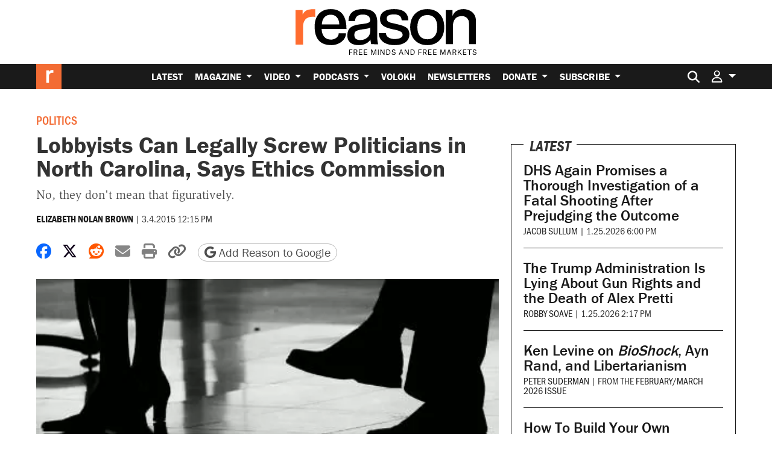

--- FILE ---
content_type: text/html; charset=UTF-8
request_url: https://reason.com/2015/03/04/lobbying-sex-okay-in-north-carolina/
body_size: 33621
content:
<!doctype html>
<html lang="en-US">
<head>
			<link rel="preconnect" href="https://d2eehagpk5cl65.cloudfront.net/img">
		<link rel="preconnect" href="https://cdn.jsdelivr.net">
	<link rel="preconnect" href="https://www.googletagmanager.com">
	<link rel="preconnect" href="https://consent.cookiebot.com">
	
	<meta charset="utf-8">
<script type="text/javascript">
/* <![CDATA[ */
var gform;gform||(document.addEventListener("gform_main_scripts_loaded",function(){gform.scriptsLoaded=!0}),document.addEventListener("gform/theme/scripts_loaded",function(){gform.themeScriptsLoaded=!0}),window.addEventListener("DOMContentLoaded",function(){gform.domLoaded=!0}),gform={domLoaded:!1,scriptsLoaded:!1,themeScriptsLoaded:!1,isFormEditor:()=>"function"==typeof InitializeEditor,callIfLoaded:function(o){return!(!gform.domLoaded||!gform.scriptsLoaded||!gform.themeScriptsLoaded&&!gform.isFormEditor()||(gform.isFormEditor()&&console.warn("The use of gform.initializeOnLoaded() is deprecated in the form editor context and will be removed in Gravity Forms 3.1."),o(),0))},initializeOnLoaded:function(o){gform.callIfLoaded(o)||(document.addEventListener("gform_main_scripts_loaded",()=>{gform.scriptsLoaded=!0,gform.callIfLoaded(o)}),document.addEventListener("gform/theme/scripts_loaded",()=>{gform.themeScriptsLoaded=!0,gform.callIfLoaded(o)}),window.addEventListener("DOMContentLoaded",()=>{gform.domLoaded=!0,gform.callIfLoaded(o)}))},hooks:{action:{},filter:{}},addAction:function(o,r,e,t){gform.addHook("action",o,r,e,t)},addFilter:function(o,r,e,t){gform.addHook("filter",o,r,e,t)},doAction:function(o){gform.doHook("action",o,arguments)},applyFilters:function(o){return gform.doHook("filter",o,arguments)},removeAction:function(o,r){gform.removeHook("action",o,r)},removeFilter:function(o,r,e){gform.removeHook("filter",o,r,e)},addHook:function(o,r,e,t,n){null==gform.hooks[o][r]&&(gform.hooks[o][r]=[]);var d=gform.hooks[o][r];null==n&&(n=r+"_"+d.length),gform.hooks[o][r].push({tag:n,callable:e,priority:t=null==t?10:t})},doHook:function(r,o,e){var t;if(e=Array.prototype.slice.call(e,1),null!=gform.hooks[r][o]&&((o=gform.hooks[r][o]).sort(function(o,r){return o.priority-r.priority}),o.forEach(function(o){"function"!=typeof(t=o.callable)&&(t=window[t]),"action"==r?t.apply(null,e):e[0]=t.apply(null,e)})),"filter"==r)return e[0]},removeHook:function(o,r,t,n){var e;null!=gform.hooks[o][r]&&(e=(e=gform.hooks[o][r]).filter(function(o,r,e){return!!(null!=n&&n!=o.tag||null!=t&&t!=o.priority)}),gform.hooks[o][r]=e)}});
/* ]]> */
</script>

	<meta http-equiv="x-ua-compatible" content="ie=edge">
	<meta name="viewport" content="width=device-width, initial-scale=1, shrink-to-fit=no">

	
			<meta name="twitter:creator" content="enbrown"/>
	
				<meta property="article:tag" content="Politics"/>
					<meta property="article:tag" content="Lobbying"/>
					<meta property="article:tag" content="Ethics"/>
					<meta property="article:tag" content="Sex Work"/>
					<meta property="article:tag" content="North Carolina"/>
						<meta property="article:section" content="Politics"/>
			<meta property="article:section" content="Nanny State"/>
		
	<meta name='robots' content='index, follow, max-image-preview:large, max-snippet:-1, max-video-preview:-1' />

	<!-- This site is optimized with the Yoast SEO Premium plugin v26.7 (Yoast SEO v26.7) - https://yoast.com/wordpress/plugins/seo/ -->
	<title>Lobbyists Can Legally Screw Politicians in North Carolina, Says Ethics Commission</title>
	<meta name="description" content="No, they don&#039;t mean that figuratively." />
	<link rel="canonical" href="https://reason.com/2015/03/04/lobbying-sex-okay-in-north-carolina/" />
	<meta property="og:locale" content="en_US" />
	<meta property="og:type" content="article" />
	<meta property="og:title" content="Lobbyists Can Legally Screw Politicians in North Carolina, Says Ethics Commission" />
	<meta property="og:description" content="No, they don&#039;t mean that figuratively." />
	<meta property="og:url" content="https://reason.com/2015/03/04/lobbying-sex-okay-in-north-carolina/" />
	<meta property="og:site_name" content="Reason.com" />
	<meta property="article:publisher" content="https://www.facebook.com/Reason.Magazine/" />
	<meta property="article:published_time" content="2015-03-04T17:15:00+00:00" />
	<meta property="og:image" content="https://d2eehagpk5cl65.cloudfront.net/img/q60/uploads/2015/03/14254884845379.jpg" />
	<meta property="og:image:width" content="428" />
	<meta property="og:image:height" content="321" />
	<meta property="og:image:type" content="image/jpeg" />
	<meta name="author" content="Elizabeth Nolan Brown" />
	<meta name="twitter:card" content="summary_large_image" />
	<meta name="twitter:description" content="No, they don&#039;t mean that figuratively." />
	<meta name="twitter:creator" content="@enbrown" />
	<meta name="twitter:site" content="@reason" />
	<meta name="twitter:label1" content="Written by" />
	<meta name="twitter:data1" content="Elizabeth Nolan Brown" />
	<meta name="twitter:label2" content="Est. reading time" />
	<meta name="twitter:data2" content="3 minutes" />
	<script type="application/ld+json" class="yoast-schema-graph">{"@context":"https://schema.org","@graph":[{"@type":"Article","@id":"https://reason.com/2015/03/04/lobbying-sex-okay-in-north-carolina/#article","isPartOf":{"@id":"https://reason.com/2015/03/04/lobbying-sex-okay-in-north-carolina/"},"author":[{"@id":"https://reason.com/#/schema/person/7dc14d930778348330f63076851cd4bf"}],"headline":"Lobbyists Can Legally Screw Politicians in North Carolina, Says Ethics Commission","datePublished":"2015-03-04T17:15:00+00:00","mainEntityOfPage":{"@id":"https://reason.com/2015/03/04/lobbying-sex-okay-in-north-carolina/"},"wordCount":556,"publisher":{"@id":"https://reason.com/#organization"},"image":["https://reason.com/wp-content/uploads/2015/03/14254884845379.jpg","https://reason.com/wp-content/uploads/2015/03/14254884845379.jpg","https://reason.com/wp-content/uploads/2015/03/14254884845379.jpg"],"thumbnailUrl":"https://d2eehagpk5cl65.cloudfront.net/img/q60/uploads/2015/03/14254884845379.jpg","keywords":["Ethics","North Carolina"],"articleSection":["Politics","Nanny State"],"inLanguage":"en-US","copyrightYear":"2015","copyrightHolder":{"@id":"https://reason.com/#organization"},"description":"No, they don't mean that figuratively.","creator":{"name":"Elizabeth Nolan Brown","@id":"https://reason.com/#/schema/person/7dc14d930778348330f63076851cd4bf"}},{"@type":"WebPage","@id":"https://reason.com/2015/03/04/lobbying-sex-okay-in-north-carolina/","url":"https://reason.com/2015/03/04/lobbying-sex-okay-in-north-carolina/","name":"Lobbyists Can Legally Screw Politicians in North Carolina, Says Ethics Commission","isPartOf":{"@id":"https://reason.com/#website"},"primaryImageOfPage":{"@id":"https://reason.com/2015/03/04/lobbying-sex-okay-in-north-carolina/#primaryimage"},"image":["https://reason.com/wp-content/uploads/2015/03/14254884845379.jpg","https://reason.com/wp-content/uploads/2015/03/14254884845379.jpg","https://reason.com/wp-content/uploads/2015/03/14254884845379.jpg"],"thumbnailUrl":"https://reason.com/wp-content/uploads/2015/03/14254884845379.jpg","datePublished":"2015-03-04T17:15:00+00:00","breadcrumb":{"@id":"https://reason.com/2015/03/04/lobbying-sex-okay-in-north-carolina/#breadcrumb"},"inLanguage":"en-US","potentialAction":[{"@type":"ReadAction","target":["https://reason.com/2015/03/04/lobbying-sex-okay-in-north-carolina/"]}],"description":"No, they don't mean that figuratively."},{"@type":"ImageObject","inLanguage":"en-US","@id":"https://reason.com/2015/03/04/lobbying-sex-okay-in-north-carolina/#primaryimage","url":"https://d2eehagpk5cl65.cloudfront.net/img/q60/uploads/2015/03/14254884845379.jpg","contentUrl":"https://d2eehagpk5cl65.cloudfront.net/img/q60/uploads/2015/03/14254884845379.jpg","width":428,"height":321},{"@type":"BreadcrumbList","@id":"https://reason.com/2015/03/04/lobbying-sex-okay-in-north-carolina/#breadcrumb","itemListElement":[{"@type":"ListItem","position":1,"name":"Home","item":"https://reason.com/"},{"@type":"ListItem","position":2,"name":"Latest","item":"https://reason.com/latest/"},{"@type":"ListItem","position":3,"name":"Lobbyists Can Legally Screw Politicians in North Carolina, Says Ethics Commission"}]},{"@type":"WebSite","@id":"https://reason.com/#website","url":"https://reason.com/","name":"Reason.com","description":"The leading libertarian magazine and covering news, politics, culture, and more with reporting and analysis.","publisher":{"@id":"https://reason.com/#organization"},"alternateName":"Reason Magazine","potentialAction":[{"@type":"SearchAction","target":{"@type":"EntryPoint","urlTemplate":"https://reason.com/?s={search_term_string}"},"query-input":{"@type":"PropertyValueSpecification","valueRequired":true,"valueName":"search_term_string"}}],"inLanguage":"en-US"},{"@type":"Organization","@id":"https://reason.com/#organization","name":"Reason Magazine","url":"https://reason.com/","logo":{"@type":"ImageObject","inLanguage":"en-US","@id":"https://reason.com/#/schema/logo/image/","url":"https://d2eehagpk5cl65.cloudfront.net/img/q60/uploads/2025/09/rinsquareRGB.png","contentUrl":"https://d2eehagpk5cl65.cloudfront.net/img/q60/uploads/2025/09/rinsquareRGB.png","width":703,"height":703,"caption":"Reason Magazine"},"image":{"@id":"https://reason.com/#/schema/logo/image/"},"sameAs":["https://www.facebook.com/Reason.Magazine/","https://x.com/reason","https://www.youtube.com/@ReasonTV","https://www.instagram.com/reasonmagazine","https://www.tiktok.com/@reasonmagazine","https://en.wikipedia.org/wiki/Reason_(magazine)"],"description":"Founded in 1968, Reason is the nation's leading libertarian magazine. We produce hard-hitting independent journalism on civil liberties, politics, technology, culture, policy, and commerce. As the magazine of free minds and free markets, Reason exists outside of the left/right echo chamber. Our goal is to deliver fresh, unbiased information and insights to our readers, viewers, and listeners every day.","telephone":"(202) 986-0916","legalName":"The Reason Foundation","foundingDate":"1968-01-01","taxID":"95-3298239","numberOfEmployees":{"@type":"QuantitativeValue","minValue":"51","maxValue":"200"}},{"@type":"Person","@id":"https://reason.com/#/schema/person/7dc14d930778348330f63076851cd4bf","name":"Elizabeth Nolan Brown","sameAs":["https://www.instagram.com/enbrown","https://x.com/enbrown"],"image":{"@type":"ImageObject","@id":"https://reason.com/#/schema/person/image/","url":"https://reason.com/wp-content/uploads/2024/01/ENB_16-01-2024-14-36-55-scaled-e1706560338711.jpg","contentUrl":"https://reason.com/wp-content/uploads/2024/01/ENB_16-01-2024-14-36-55-scaled-e1706560338711.jpg","caption":"Elizabeth Nolan Brown"},"jobTitle":"Senior Editor","url":"https://reason.com/people/elizabeth-nolan-brown/"}]}</script>
	<!-- / Yoast SEO Premium plugin. -->


	<script data-cookieconsent="ignore">
		(function( w, d, s, l, i ) {
			w[l] = w[l] || [];
			w[l].push( {
				"gtm.start": new Date().getTime(),
				event: "gtm.js"
			} );
			var f = d.getElementsByTagName( s )[0],
				j = d.createElement( s ),
				dl = l != "dataLayer" ? "&l=" + l : "";
			j.async = true;
			j.src =
				"https://www.googletagmanager.com/gtm.js?id=" + i + dl + '&gtm_auth=QxpctdM_XW9LaL_mGzTZ1Q&gtm_preview=env-1&gtm_cookies_win=x';
			f.parentNode.insertBefore( j, f );
		})( window, document, "script", "dataLayer", 'GTM-5GHNJLW' );
			</script>
	<link rel='dns-prefetch' href='//www.google.com' />
<link rel='dns-prefetch' href='//d2eehagpk5cl65.cloudfront.net' />
<link rel='dns-prefetch' href='//cdn.jsdelivr.net' />
<link rel='dns-prefetch' href='//use.typekit.net' />

<link href='https://d2eehagpk5cl65.cloudfront.net' rel='preconnect' />
<style id='wp-img-auto-sizes-contain-inline-css' type='text/css'>
img:is([sizes=auto i],[sizes^="auto," i]){contain-intrinsic-size:3000px 1500px}
/*# sourceURL=wp-img-auto-sizes-contain-inline-css */
</style>
<style id='wp-emoji-styles-inline-css' type='text/css'>

	img.wp-smiley, img.emoji {
		display: inline !important;
		border: none !important;
		box-shadow: none !important;
		height: 1em !important;
		width: 1em !important;
		margin: 0 0.07em !important;
		vertical-align: -0.1em !important;
		background: none !important;
		padding: 0 !important;
	}
/*# sourceURL=wp-emoji-styles-inline-css */
</style>
<link rel='stylesheet' id='wp-block-library-css' href='https://d2eehagpk5cl65.cloudfront.net/wp-includes/css/dist/block-library/style.min.css' type='text/css' media='all' />
<style id='classic-theme-styles-inline-css' type='text/css'>
/*! This file is auto-generated */
.wp-block-button__link{color:#fff;background-color:#32373c;border-radius:9999px;box-shadow:none;text-decoration:none;padding:calc(.667em + 2px) calc(1.333em + 2px);font-size:1.125em}.wp-block-file__button{background:#32373c;color:#fff;text-decoration:none}
/*# sourceURL=/wp-includes/css/classic-themes.min.css */
</style>
<link data-minify="1" rel='stylesheet' id='dwp-form-custom-styles-css' href='https://d2eehagpk5cl65.cloudfront.net/wp-content/cache/min/1/wp-content/plugins/darwin-for-wp/assets/css/dwp-form-custom-styles.css?ver=1769007563' type='text/css' media='all' />
<link rel='stylesheet' id='dwp-offers-field-css' href='https://d2eehagpk5cl65.cloudfront.net/wp-content/plugins/darwin-for-wp/assets/css/darwin-offers-field.css' type='text/css' media='all' />
<link data-minify="1" rel='stylesheet' id='dwp-profile-css' href='https://d2eehagpk5cl65.cloudfront.net/wp-content/cache/min/1/wp-content/plugins/darwin-for-wp/assets/css/profile.css?ver=1769007563' type='text/css' media='all' />
<link data-minify="1" rel='stylesheet' id='dashicons-css' href='https://d2eehagpk5cl65.cloudfront.net/wp-content/cache/min/1/wp-includes/css/dashicons.min.css?ver=1769007563' type='text/css' media='all' />
<link data-minify="1" rel='stylesheet' id='wp-enhanced-comments-css' href='https://d2eehagpk5cl65.cloudfront.net/wp-content/cache/min/1/wp-content/plugins/wp-enhanced-comments/public/css/wp-enhanced-comments-public.css?ver=1769007563' type='text/css' media='all' />
<link rel='stylesheet' id='reason-double-opt-in-css' href='https://d2eehagpk5cl65.cloudfront.net/wp-content/plugins/reason-double-opt-in/public/css/reason-double-opt-in-public.css' type='text/css' media='all' />
<link data-minify="1" rel='stylesheet' id='ttd_topics_public_css-css' href='https://d2eehagpk5cl65.cloudfront.net/wp-content/cache/min/1/wp-content/plugins/ttd-topics/public/css/ttd-topics-public.css?ver=1769007563' type='text/css' media='all' />
<link data-minify="1" rel='stylesheet' id='style_login_widget-css' href='https://d2eehagpk5cl65.cloudfront.net/wp-content/cache/min/1/wp-content/plugins/miniorange-oauth-server-enterprise/style_login_widget.css?ver=1769007563' type='text/css' media='all' />
<link rel='stylesheet' id='mediaelement-css' href='https://d2eehagpk5cl65.cloudfront.net/wp-includes/js/mediaelement/mediaelementplayer-legacy.min.css' type='text/css' media='all' />
<link rel='stylesheet' id='wp-mediaelement-css' href='https://d2eehagpk5cl65.cloudfront.net/wp-includes/js/mediaelement/wp-mediaelement.min.css' type='text/css' media='all' />
<link data-minify="1" rel='stylesheet' id='rcom/main.css-css' href='https://d2eehagpk5cl65.cloudfront.net/wp-content/cache/min/1/wp-content/themes/reason-dot-com-theme/dist/main_5601ab7c.css?ver=1769007563' type='text/css' media='all' />
<link data-minify="1" rel='stylesheet' id='rcom-fonts-css' href='https://d2eehagpk5cl65.cloudfront.net/wp-content/cache/min/1/kdp6eed.css?ver=1769007563' type='text/css' media='all' />
<link data-minify="1" rel='stylesheet' id='gwreadonly-css' href='https://d2eehagpk5cl65.cloudfront.net/wp-content/cache/min/1/wp-content/plugins/gwreadonly/css/gwreadonly.css?ver=1769007563' type='text/css' media='all' />
<link rel='stylesheet' id='gravity_forms_theme_reset-css' href='https://d2eehagpk5cl65.cloudfront.net/wp-content/plugins/gravityforms/assets/css/dist/gravity-forms-theme-reset.min.css' type='text/css' media='all' />
<link rel='stylesheet' id='gravity_forms_theme_foundation-css' href='https://d2eehagpk5cl65.cloudfront.net/wp-content/plugins/gravityforms/assets/css/dist/gravity-forms-theme-foundation.min.css' type='text/css' media='all' />
<link data-minify="1" rel='stylesheet' id='gravity_forms_theme_framework-css' href='https://d2eehagpk5cl65.cloudfront.net/wp-content/cache/min/1/wp-content/plugins/gravityforms/assets/css/dist/gravity-forms-theme-framework.min.css?ver=1769007563' type='text/css' media='all' />
<link rel='stylesheet' id='gravity_forms_orbital_theme-css' href='https://d2eehagpk5cl65.cloudfront.net/wp-content/plugins/gravityforms/assets/css/dist/gravity-forms-orbital-theme.min.css' type='text/css' media='all' />
<script type="text/javascript" src="https://d2eehagpk5cl65.cloudfront.net/wp-content/plugins/nelio-ab-testing/assets/dist/js/visitor-type.js" id="nelio-ab-testing-visitor-type-js"></script>
<script type="text/javascript" src="https://d2eehagpk5cl65.cloudfront.net/wp-content/plugins/darwin-for-wp/assets/js/gravity-forms/field-types/darwin-offers.js" id="dwp-offers-field-js" data-rocket-defer defer></script>
<script type="text/javascript" src="https://d2eehagpk5cl65.cloudfront.net/wp-includes/js/jquery/jquery.min.js" id="jquery-core-js" data-rocket-defer defer></script>
<script type="text/javascript" src="https://d2eehagpk5cl65.cloudfront.net/wp-includes/js/jquery/jquery-migrate.min.js" id="jquery-migrate-js" data-rocket-defer defer></script>
<script type="text/javascript" src="https://d2eehagpk5cl65.cloudfront.net/wp-content/plugins/wp-enhanced-comments/public/js/wp-enhanced-comments-public.js" id="wp-enhanced-comments-js" data-rocket-defer defer></script>
<script type="text/javascript" src="https://d2eehagpk5cl65.cloudfront.net/wp-content/plugins/reason-double-opt-in/public/js/reason-double-opt-in-public.js" id="reason-double-opt-in-js" data-rocket-defer defer></script>
<script type="text/javascript" defer='defer' src="https://d2eehagpk5cl65.cloudfront.net/wp-content/plugins/gravityforms/js/jquery.json.min.js" id="gform_json-js"></script>
<script type="text/javascript" id="gform_gravityforms-js-extra">
/* <![CDATA[ */
var gform_i18n = {"datepicker":{"days":{"monday":"Mo","tuesday":"Tu","wednesday":"We","thursday":"Th","friday":"Fr","saturday":"Sa","sunday":"Su"},"months":{"january":"January","february":"February","march":"March","april":"April","may":"May","june":"June","july":"July","august":"August","september":"September","october":"October","november":"November","december":"December"},"firstDay":0,"iconText":"Select date"}};
var gf_legacy_multi = [];
var gform_gravityforms = {"strings":{"invalid_file_extension":"This type of file is not allowed. Must be one of the following:","delete_file":"Delete this file","in_progress":"in progress","file_exceeds_limit":"File exceeds size limit","illegal_extension":"This type of file is not allowed.","max_reached":"Maximum number of files reached","unknown_error":"There was a problem while saving the file on the server","currently_uploading":"Please wait for the uploading to complete","cancel":"Cancel","cancel_upload":"Cancel this upload","cancelled":"Cancelled","error":"Error","message":"Message"},"vars":{"images_url":"https://reason.com/wp-content/plugins/gravityforms/images"}};
var gf_global = {"gf_currency_config":{"name":"U.S. Dollar","symbol_left":"$","symbol_right":"","symbol_padding":"","thousand_separator":",","decimal_separator":".","decimals":2,"code":"USD"},"base_url":"https://reason.com/wp-content/plugins/gravityforms","number_formats":[],"spinnerUrl":"https://reason.com/wp-content/plugins/gravityforms/images/spinner.svg","version_hash":"be359e1eb0e95bc3d6df18e948e3db9e","strings":{"newRowAdded":"New row added.","rowRemoved":"Row removed","formSaved":"The form has been saved.  The content contains the link to return and complete the form."}};
//# sourceURL=gform_gravityforms-js-extra
/* ]]> */
</script>
<script type="text/javascript" defer='defer' src="https://d2eehagpk5cl65.cloudfront.net/wp-content/plugins/gravityforms/js/gravityforms.min.js" id="gform_gravityforms-js"></script>
<script type="text/javascript" defer='defer' src="https://d2eehagpk5cl65.cloudfront.net/wp-content/plugins/gravityforms/assets/js/dist/utils.min.js" id="gform_gravityforms_utils-js"></script>
<link rel="https://api.w.org/" href="https://reason.com/wp-json/" /><link rel="alternate" title="JSON" type="application/json" href="https://reason.com/wp-json/wp/v2/posts/246253" /><!-- Stream WordPress user activity plugin v4.1.1 -->
            <script type="text/javascript"><!--
                                function powerpress_pinw(pinw_url){window.open(pinw_url, 'PowerPressPlayer','toolbar=0,status=0,resizable=1,width=460,height=320');	return false;}
                //-->

                // tabnab protection
                window.addEventListener('load', function () {
                    // make all links have rel="noopener noreferrer"
                    document.querySelectorAll('a[target="_blank"]').forEach(link => {
                        link.setAttribute('rel', 'noopener noreferrer');
                    });
                });
            </script>
            		<style>
			:root { --the-reason-roundtable: #007bff; }
.term-the-reason-roundtable .article-tag--podcast-season, .the-reason-roundtable .article-tag--podcast-season { background: var(--the-reason-roundtable); }
.tax-podcast-show.term-the-reason-roundtable .podcast-page-list-area--list {	border-left: 5px solid var(--the-reason-roundtable); }
.tax-podcast-show.term-the-reason-roundtable .podcast-page-list-area--list .rcom-h2, .tax-podcast-show.term-the-reason-roundtable .podcast-page-list-area--list .rcom-h3, .tax-podcast-show.term-the-reason-roundtable .podcast-page-list-area--list .section-header { background: var(--the-reason-roundtable); }
.page-template-page-podcast-shows .podcast-show.the-reason-roundtable { border-color: var(--the-reason-roundtable); }
:root { --the-reason-interview-with-nick-gillespie: #faa229; }
.term-the-reason-interview-with-nick-gillespie .article-tag--podcast-season, .the-reason-interview-with-nick-gillespie .article-tag--podcast-season { background: var(--the-reason-interview-with-nick-gillespie); }
.tax-podcast-show.term-the-reason-interview-with-nick-gillespie .podcast-page-list-area--list {	border-left: 5px solid var(--the-reason-interview-with-nick-gillespie); }
.tax-podcast-show.term-the-reason-interview-with-nick-gillespie .podcast-page-list-area--list .rcom-h2, .tax-podcast-show.term-the-reason-interview-with-nick-gillespie .podcast-page-list-area--list .rcom-h3, .tax-podcast-show.term-the-reason-interview-with-nick-gillespie .podcast-page-list-area--list .section-header { background: var(--the-reason-interview-with-nick-gillespie); }
.page-template-page-podcast-shows .podcast-show.the-reason-interview-with-nick-gillespie { border-color: var(--the-reason-interview-with-nick-gillespie); }
:root { --the-soho-forum-debates: #e83e8c; }
.term-the-soho-forum-debates .article-tag--podcast-season, .the-soho-forum-debates .article-tag--podcast-season { background: var(--the-soho-forum-debates); }
.tax-podcast-show.term-the-soho-forum-debates .podcast-page-list-area--list {	border-left: 5px solid var(--the-soho-forum-debates); }
.tax-podcast-show.term-the-soho-forum-debates .podcast-page-list-area--list .rcom-h2, .tax-podcast-show.term-the-soho-forum-debates .podcast-page-list-area--list .rcom-h3, .tax-podcast-show.term-the-soho-forum-debates .podcast-page-list-area--list .section-header { background: var(--the-soho-forum-debates); }
.page-template-page-podcast-shows .podcast-show.the-soho-forum-debates { border-color: var(--the-soho-forum-debates); }
:root { --the-reason-rundown: #3da371; }
.term-the-reason-rundown .article-tag--podcast-season, .the-reason-rundown .article-tag--podcast-season { background: var(--the-reason-rundown); }
.tax-podcast-show.term-the-reason-rundown .podcast-page-list-area--list {	border-left: 5px solid var(--the-reason-rundown); }
.tax-podcast-show.term-the-reason-rundown .podcast-page-list-area--list .rcom-h2, .tax-podcast-show.term-the-reason-rundown .podcast-page-list-area--list .rcom-h3, .tax-podcast-show.term-the-reason-rundown .podcast-page-list-area--list .section-header { background: var(--the-reason-rundown); }
.page-template-page-podcast-shows .podcast-show.the-reason-rundown { border-color: var(--the-reason-rundown); }
:root { --nice-things: #e3392c; }
.term-nice-things .article-tag--podcast-season, .nice-things .article-tag--podcast-season { background: var(--nice-things); }
.tax-podcast-show.term-nice-things .podcast-page-list-area--list {	border-left: 5px solid var(--nice-things); }
.tax-podcast-show.term-nice-things .podcast-page-list-area--list .rcom-h2, .tax-podcast-show.term-nice-things .podcast-page-list-area--list .rcom-h3, .tax-podcast-show.term-nice-things .podcast-page-list-area--list .section-header { background: var(--nice-things); }
.page-template-page-podcast-shows .podcast-show.nice-things { border-color: var(--nice-things); }
:root { --the-best-of-reason-magazine: #f36b34; }
.term-the-best-of-reason-magazine .article-tag--podcast-season, .the-best-of-reason-magazine .article-tag--podcast-season { background: var(--the-best-of-reason-magazine); }
.tax-podcast-show.term-the-best-of-reason-magazine .podcast-page-list-area--list {	border-left: 5px solid var(--the-best-of-reason-magazine); }
.tax-podcast-show.term-the-best-of-reason-magazine .podcast-page-list-area--list .rcom-h2, .tax-podcast-show.term-the-best-of-reason-magazine .podcast-page-list-area--list .rcom-h3, .tax-podcast-show.term-the-best-of-reason-magazine .podcast-page-list-area--list .section-header { background: var(--the-best-of-reason-magazine); }
.page-template-page-podcast-shows .podcast-show.the-best-of-reason-magazine { border-color: var(--the-best-of-reason-magazine); }
:root { --just-asking-questions: #24303c; }
.term-just-asking-questions .article-tag--podcast-season, .just-asking-questions .article-tag--podcast-season { background: var(--just-asking-questions); }
.tax-podcast-show.term-just-asking-questions .podcast-page-list-area--list {	border-left: 5px solid var(--just-asking-questions); }
.tax-podcast-show.term-just-asking-questions .podcast-page-list-area--list .rcom-h2, .tax-podcast-show.term-just-asking-questions .podcast-page-list-area--list .rcom-h3, .tax-podcast-show.term-just-asking-questions .podcast-page-list-area--list .section-header { background: var(--just-asking-questions); }
.page-template-page-podcast-shows .podcast-show.just-asking-questions { border-color: var(--just-asking-questions); }
:root { --freed-up: #f36b34; }
.term-freed-up .article-tag--podcast-season, .freed-up .article-tag--podcast-season { background: var(--freed-up); }
.tax-podcast-show.term-freed-up .podcast-page-list-area--list {	border-left: 5px solid var(--freed-up); }
.tax-podcast-show.term-freed-up .podcast-page-list-area--list .rcom-h2, .tax-podcast-show.term-freed-up .podcast-page-list-area--list .rcom-h3, .tax-podcast-show.term-freed-up .podcast-page-list-area--list .section-header { background: var(--freed-up); }
.page-template-page-podcast-shows .podcast-show.freed-up { border-color: var(--freed-up); }
		</style>
				<script>
			RCOM_SHOW_ADS = true;
			FREESTAR_PUSHDOWN_ACTIVE = false;
			RCOM_AD_LITE = false;
		</script>
		<script data-cfasync="false">
        !function(){"use strict";!function(){function e(t){return e="function"==typeof Symbol&&"symbol"==typeof Symbol.iterator?function(e){return typeof e}:function(e){return e&&"function"==typeof Symbol&&e.constructor===Symbol&&e!==Symbol.prototype?"symbol":typeof e},e(t)}function t(e,t){var a="undefined"!=typeof Symbol&&e[Symbol.iterator]||e["@@iterator"];if(!a){if(Array.isArray(e)||(a=n(e))||t&&e&&"number"==typeof e.length){a&&(e=a);var i=0,r=function(){};return{s:r,n:function(){return i>=e.length?{done:!0}:{done:!1,value:e[i++]}},e:function(e){throw e},f:r}}throw new TypeError("Invalid attempt to iterate non-iterable instance.\nIn order to be iterable, non-array objects must have a [Symbol.iterator]() method.")}var o,s=!0,d=!1;return{s:function(){a=a.call(e)},n:function(){var e=a.next();return s=e.done,e},e:function(e){d=!0,o=e},f:function(){try{s||null==a.return||a.return()}finally{if(d)throw o}}}}function n(e,t){if(e){if("string"==typeof e)return a(e,t);var n={}.toString.call(e).slice(8,-1);return"Object"===n&&e.constructor&&(n=e.constructor.name),"Map"===n||"Set"===n?Array.from(e):"Arguments"===n||/^(?:Ui|I)nt(?:8|16|32)(?:Clamped)?Array$/.test(n)?a(e,t):void 0}}function a(e,t){(null==t||t>e.length)&&(t=e.length);for(var n=0,a=Array(t);n<t;n++)a[n]=e[n];return a}window.adManager=new function(){this.ready=!1,this.newSlots=[],this.currentSlots=[],this.noadBlockElements=["iframe","div","embed","canvas","twitter-widget"],this.previousWidth=window.innerWidth,this.inlineAdsPopulated=!1,this.availableSlots={all:{inContent:["Reason_970x250_970x90_728x90_300x250_FeatureBar_1_HP","Reason_970x250_970x90_728x90_300x250_FeatureBar_2_HP","Reason_970x250_970x90_728x90_300x250_FeatureBar_3_HP","Reason_970x250_970x90_728x90_300x250_FeatureBar_4_HP","Reason_970x250_970x90_728x90_300x250_FeatureBar_5_HP","Reason_320x100_320x50_300x250_incontent_FirstParagraph_SA","Reason_320x100_320x50_incontent_Repeat_SA","Reason_970x250_970x90_728x90_300x250_InfiniteScroll_Archive","reason_leaderboard_inconent","reason_1x1","reason_medrec_1","reason_medrec_2","primis-video"],siteContext:["Reason_970x250_970x90_728x90_300x250_Top_Leaderboard_HP","Reason_970x250_970x90_728x90_300x250_Top_Leaderboard_SA","Reason_970x250_970x90_728x90_300x250_Bottom_Leaderboard_SA","reason_leaderboard_inconent","primis-video"],sidebar:["Reason_300x600_300x250_160x600_Sidebar_1_HP","Reason_300x600_300x250_160x600_Sidebar_2_HP","Reason_300x600_300x250_160x600_Sidebar_3_HP","Reason_300x600_300x250_160x600_Sidebar_4_HP","Reason_300x600_300x250_160x600_Sidebar_Repeat_SA","Reason_300x600_300x250_160x600_Sidebar_Repeat_Archive","reason_120x600_MiniSkyscraper","reason_VolokhSidebar_desktop","primis-video"]}},this.adLiteUnits={all:{inContent:[],siteContext:["Reason_Plus_970x250_970x90_728x90_300x250_Top_Leaderboard_HP_2"],sidebar:["Reason_Plus_300x600_300x250_160x600_Sidebar_3_HP"]}},this.webathonBlockedList=["primis-video","connatix-moveable"],this.reservedPlacements={desktop:{0:"primis-video",1:"Reason_320x100_320x50_300x250_incontent_FirstParagraph_SA",2:"medrec_dual",repeat:"anchor_subsequent"},mobile:{0:"primis-video",1:"Reason_320x100_320x50_300x250_incontent_FirstParagraph_SA",2:"reason_medrec_1",repeat:"Reason_320x100_320x50_incontent_Repeat_SA"}},this.timer=!1,this.init=function(){var e=this;if(RCOM_SHOW_ADS&&(e.adLiteMode()||window.addEventListener("DOMContentLoaded",(function(t){e.populateInContentAds(!0)})),!e.setupFreestarCallback()))var t=setInterval((function(){e.setupFreestarCallback()&&clearInterval(t)}),100)},this.setupFreestarCallback=function(){var e=this;return"undefined"!=typeof freestar&&(freestar.initCallback=function(){e.ready=!0,e.freestarTargeting(),e.displayNewAds()},!0)},this.freestarTargeting=function(){if("undefined"!=typeof freestar){var e=JSON.parse(document.getElementById("ld-json-meta").innerText),t=e.articleSection;t.length||(t=[]),window.location.pathname.includes("/volokh/")?t.push("volokh"):window.location.pathname.includes("/latest/")?t.push("latest"):t.push("general");var n=e.author,a=e.keyword;freestar.queue.push((function(){if(t.length&&googletag.pubads().setTargeting("section",t),n.length){var e=n.map((function(e){return e.name}));e.length&&googletag.pubads().setTargeting("author",e)}a.length&&googletag.pubads().setTargeting("keyword",a)}))}},this.loadAds=function(){var e=this;if(RCOM_SHOW_ADS){var n=[];e.adLiteMode()&&(e.availableSlots=e.adLiteUnits);var a,i=t(document.getElementsByClassName("advertisement"));try{var r=function(){var t=a.value,i=t.getAttribute("id");(t.hasAttribute("data-placement")?t.getAttribute("data-placement"):"").split(" ").forEach((function(t){if(t||(t=i),-1!==e.availableSlots.all.inContent.indexOf(t)||-1!==e.availableSlots.all.siteContext.indexOf(t)||-1!==e.availableSlots.all.sidebar.indexOf(t)){var a={placementName:t,slotId:i};n.push(a)}})),e.newAdSlots(n)};for(i.s();!(a=i.n()).done;)r()}catch(e){i.e(e)}finally{i.f()}}},this.populateInContentAds=function(){var a,i,r=this;if(arguments.length>0&&void 0!==arguments[0]&&arguments[0])r.destroyInContentAds();else if(r.inlineAdsPopulated)return;var o=r.isMobileOrDesktop();"mobile"===o?(a=70,i=180):(a=150,i=300);var s,d,l=0,u=0,c=t(document.querySelectorAll(".single .entry-content p, .volokh-page .entry-content p").entries());try{for(c.s();!(s=c.n()).done;){var _=(d=s.value,function(e){if(Array.isArray(e))return e}(d)||function(e){var t=null==e?null:"undefined"!=typeof Symbol&&e[Symbol.iterator]||e["@@iterator"];if(null!=t){var n,a,i,r,o=[],s=!0,d=!1;try{for(i=(t=t.call(e)).next,!2;!(s=(n=i.call(t)).done)&&(o.push(n.value),2!==o.length);s=!0);}catch(e){d=!0,a=e}finally{try{if(!s&&null!=t.return&&(r=t.return(),Object(r)!==r))return}finally{if(d)throw a}}return o}}(d)||n(d,2)||function(){throw new TypeError("Invalid attempt to destructure non-iterable instance.\nIn order to be iterable, non-array objects must have a [Symbol.iterator]() method.")}()),h=(_[0],_[1]);if(!h.closest("blockquote")){var f=h.textContent;if(u+=r.wordcount(f),0===l&&u>a||u>=i){u=0;var m=r.getPlacementNameForAdCount(o,l);r.webathonMode()&&r.webathonBlockedList.includes(m)&&(l++,m=r.getPlacementNameForAdCount(o,l));var p=void 0;Object.hasOwn(r.specialHandlers,m)?(p=r.specialHandlers[m].bind(r)(l))&&p.classList.add("freestar-incontent-ad"):p=r.buildIncontentAdUnit(m,l),"object"===e(p)&&(l++,null!==h.nextElementSibling&&h.parentNode.insertBefore(p,h.nextElementSibling))}}}}catch(e){c.e(e)}finally{c.f()}r.displayNewAds(),r.inlineAdsPopulated=!0},this.destroyInContentAds=function(){document.querySelectorAll(".freestar-incontent-ad").forEach((function(e){return e.remove()})),self.inlineAdsPopulated=!1},this.displayNewAds=function(){var e=this;e.ready?(e.loadAds(),e.maybeLoadPushdown()):setTimeout((function(){e.displayNewAds()}),500)},this.newAdSlots=function(e){var t=this,n=t.currentSlots,a=e.concat(t.newSlots);t.newSlots=a.filter((function(e,t,a){return a.indexOf(e)===t&&a.findIndex((function(t){return t.placementName===e.placementName&&t.slotId===e.slotId}))===t&&-1===n.indexOf(e)})),freestar.newAdSlots(t.newSlots),t.currentSlots=t.currentSlots.concat(t.newSlots),t.newSlots=[]},this.isMobileOrDesktop=function(){return window.innerWidth<=1080?"mobile":"desktop"},this.wordcount=function(e){var t=e.replace(/(^\s*)|(\s*$)/gi,"");return(t=(t=t.replace(/[ ]{2,}/gi," ")).replace(/\n /,"\n")).split(" ").length},this.siblingOfBlockElement=function(e){var t=this.noadBlockElements.map((function(e){return e.toUpperCase()})),n=!1,a=!1;if(e.previousElementSibling){var i=e.previousElementSibling.tagName.toUpperCase();n=-1!==t.indexOf(i)}if(e.nextElementSibling){var r=e.nextElementSibling.tagName.toUpperCase();a=-1!==t.indexOf(r)}return n||a},this.adLiteMode=function(){var e;return null!==(e=RCOM_AD_LITE)&&void 0!==e&&e},this.maybeLoadPushdown=function(){document.body.classList.contains("single")&&!this.adLiteMode()&&FREESTAR_PUSHDOWN_ACTIVE&&freestar.queue.push((function(){freestar.newPushdown("reason_pushdown")}))},this.buildConnatixUnit=function(e){if(this.adLiteMode()||this.webathonMode())return"";var t=document.getElementById("connatix-moveable");null===t&&((t=document.createElement("div")).innerHTML='<div style="width: 100%;" class="aspect-holder"></div>',t.setAttribute("id","connatix-moveable"));var n=document.getElementById("connatix-moveable");return n&&(n.style.display="block"),t},this.buildPrimisVideoUnit=function(e){if(this.adLiteMode()||this.webathonMode())return"";var t=document.createElement("div");t.setAttribute("id","freestar-video-child");var n=document.createElement("div");n.setAttribute("id","freestar-video-parent"),n.appendChild(t);var a=document.createElement("div");a.setAttribute("id","FreeStarVideoAdContainer"),a.appendChild(n);var i=document.createElement("div");return i.classList.add("primis-video-ad"),i.appendChild(a),i},this.buildMedrecDualUnit=function(e){if(this.adLiteMode())return"";var t=document.createElement("div");t.classList.add("advertisement-dual-wrapper"),t.style.display="flex";for(var n=1;n<3;n++){var a=this.buildIncontentAdUnit("reason_medrec_"+n,e,"ad-height-desktop-250 ad-height-mobile-0");a.style.width="300px",t.appendChild(a)}return t},this.buildIncontentAdUnit=function(e,t){var n=arguments.length>2&&void 0!==arguments[2]?arguments[2]:"",a=e+(t<2?"":t);n||("Reason_320x100_320x50_300x250_incontent_FirstParagraph_SA"===e?n="ad-height-desktop-250 ad-height-mobile-250":"Reason_320x100_320x50_incontent_Repeat_SA"===e||"anchor_subsequent"===e?n="ad-height-desktop-0 ad-height-mobile-100":"reason_medrec_1"!==e&&"reason_medrec_2"!==e||(n="ad-height-desktop-0 ad-height-mobile-250"));var i=document.createElement("div");return i.className="advertisement freestar-incontent-ad freestar-ad-sidebar-container "+n,i.setAttribute("data-placement",e),i.setAttribute("id",a),i},this.specialHandlers={medrec_dual:this.buildMedrecDualUnit,"connatix-moveable":this.buildConnatixUnit,"primis-video":this.buildPrimisVideoUnit},this.webathonMode=function(){return rcom_ajax_obj.webathon_active||rcom_ajax_obj.webathon_thankyou},this.getPlacementNameForAdCount=function(e,t){var n=this;return void 0!==n.reservedPlacements[e][t]?n.reservedPlacements[e][t]:n.reservedPlacements[e].repeat}},window.adManager.init()}()}();    </script>
<link rel="icon" href="https://reason.com/wp-content/uploads/2025/09/cropped-rinsquareRGB-32x32.png" sizes="32x32" />
<link rel="icon" href="https://reason.com/wp-content/uploads/2025/09/cropped-rinsquareRGB-192x192.png" sizes="192x192" />
<link rel="apple-touch-icon" href="https://reason.com/wp-content/uploads/2025/09/cropped-rinsquareRGB-180x180.png" />
<meta name="msapplication-TileImage" content="https://reason.com/wp-content/uploads/2025/09/cropped-rinsquareRGB-270x270.png" />
<noscript><style id="rocket-lazyload-nojs-css">.rll-youtube-player, [data-lazy-src]{display:none !important;}</style></noscript>
			<script id="ld-json-meta" type="application/ld+json">{"articleId":246253,"@type":"NewsArticle","url":"https:\/\/reason.com\/2015\/03\/04\/lobbying-sex-okay-in-north-carolina\/","@id":"https:\/\/reason.com\/2015\/03\/04\/lobbying-sex-okay-in-north-carolina\/#article","headline":"Lobbyists Can Legally Screw Politicians in North Carolina, Says Ethics Commission","datePublished":"2015-03-04T17:15:00+00:00","dateModified":"2015-03-04T17:15:00+00:00","creator":["Elizabeth Nolan Brown"],"author":[{"@type":"Person","name":"Elizabeth Nolan Brown","url":"https:\/\/reason.com\/people\/elizabeth-nolan-brown\/","jobTitle":"Senior Editor","worksFor":"<em>Reason<\/em>"}],"keywords":["Politics","Lobbying","Ethics","Sex Work","North Carolina"],"articleSection":["Politics","Nanny State"],"@context":"http:\/\/schema.org"}</script>
	<script>
		window.dataLayer = window.dataLayer || [];
		window.dataLayer.push( {"pageMeta":{"articleId":246253,"@type":"NewsArticle","url":"https:\/\/reason.com\/2015\/03\/04\/lobbying-sex-okay-in-north-carolina\/","@id":"https:\/\/reason.com\/2015\/03\/04\/lobbying-sex-okay-in-north-carolina\/#article","headline":"Lobbyists Can Legally Screw Politicians in North Carolina, Says Ethics Commission","datePublished":"2015-03-04T17:15:00+00:00","dateModified":"2015-03-04T17:15:00+00:00","creator":["Elizabeth Nolan Brown"],"author":[{"@type":"Person","name":"Elizabeth Nolan Brown","url":"https:\/\/reason.com\/people\/elizabeth-nolan-brown\/","jobTitle":"Senior Editor","worksFor":"<em>Reason<\/em>"}],"keywords":["Politics","Lobbying","Ethics","Sex Work","North Carolina"],"articleSection":["Politics","Nanny State"],"@context":"http:\/\/schema.org"},"pageTitle":"Lobbyists Can Legally Screw Politicians in North Carolina, Says Ethics Commission","article_section":"Posts","author_string":"elizabeth-nolan-brown","user_logged_in":false,"user_is_subscriber":false,"native_app_user":false} );
	</script>
	
	<link rel="apple-touch-icon" sizes="57x57" href="https://d2eehagpk5cl65.cloudfront.net/wp-content/themes/reason-dot-com-theme/dist/favicon/apple-icon-57x57_30d0df5c.png">
	<link rel="apple-touch-icon" sizes="60x60" href="https://d2eehagpk5cl65.cloudfront.net/wp-content/themes/reason-dot-com-theme/dist/favicon/apple-icon-60x60_9ffa1a72.png">
	<link rel="apple-touch-icon" sizes="72x72" href="https://d2eehagpk5cl65.cloudfront.net/wp-content/themes/reason-dot-com-theme/dist/favicon/apple-icon-72x72_a0f401a7.png">
	<link rel="apple-touch-icon" sizes="76x76" href="https://d2eehagpk5cl65.cloudfront.net/wp-content/themes/reason-dot-com-theme/dist/favicon/apple-icon-76x76_02f7dc88.png">
	<link rel="apple-touch-icon" sizes="114x114" href="https://d2eehagpk5cl65.cloudfront.net/wp-content/themes/reason-dot-com-theme/dist/favicon/apple-icon-114x114_5bc6c2bb.png">
	<link rel="apple-touch-icon" sizes="120x120" href="https://d2eehagpk5cl65.cloudfront.net/wp-content/themes/reason-dot-com-theme/dist/favicon/apple-icon-120x120_68c468c2.png">
	<link rel="apple-touch-icon" sizes="144x144" href="https://d2eehagpk5cl65.cloudfront.net/wp-content/themes/reason-dot-com-theme/dist/favicon/apple-icon-144x144_49e018b2.png">
	<link rel="apple-touch-icon" sizes="152x152" href="https://d2eehagpk5cl65.cloudfront.net/wp-content/themes/reason-dot-com-theme/dist/favicon/apple-icon-152x152_0c5da310.png">
	<link rel="apple-touch-icon" sizes="180x180" href="https://d2eehagpk5cl65.cloudfront.net/wp-content/themes/reason-dot-com-theme/dist/favicon/apple-icon-180x180_ed57c890.png">
	<link rel="icon" type="image/png" sizes="192x192" href="https://d2eehagpk5cl65.cloudfront.net/wp-content/themes/reason-dot-com-theme/dist/favicon/android-icon-192x192_5c5b801e.png">
	<link rel="icon" type="image/png" sizes="32x32" href="https://d2eehagpk5cl65.cloudfront.net/wp-content/themes/reason-dot-com-theme/dist/favicon/favicon-32x32_426c24ed.png">
	<link rel="icon" type="image/png" sizes="96x96" href="https://d2eehagpk5cl65.cloudfront.net/wp-content/themes/reason-dot-com-theme/dist/favicon/favicon-96x96_dfe782df.png">
	<link rel="icon" type="image/png" sizes="16x16" href="https://d2eehagpk5cl65.cloudfront.net/wp-content/themes/reason-dot-com-theme/dist/favicon/favicon-16x16_7cf23583.png">
	
	<meta name="msapplication-TileColor" content="#f36b34">
	<meta name="msapplication-TileImage" content="/ms-icon-144x144.png">
	<meta name="theme-color" content="#f36b34">
	<link rel="alternate" type="application/rss+xml" title="Reason.com Feed"
		  href="https://reason.com/feed/">

	<meta property="fb:admins" content="100024745621495">
	<meta property="fb:admins" content="pjdoland">
	<meta property="fb:admins" content="100001461215885">
	<meta property="fb:app_id" content="431534097236457">
	<meta property="fb:app_id" content="231085004075801">
	<meta property="fb:pages" content="17548474116"/>

	<meta name="google-site-verification" content="s2RyPh7YKv2FebnAJPsliBkOOu5IiJHh-32jW9ZR-0I">
	<meta name="google-site-verification" content="-AmMiilAN-pnjWt369CUWae-VQ-b9wmH4fSGyhbkQxw">
	<meta name="msvalidate.01" content="212A68A07785B3080038A845C4EE8905">

		<script>
		window.DEBUG = false;
		if (!window.DEBUG) {
			if (!window.console) window.console = {};
			var methods = ["log", "debug", "warn", "info"];
			for (var i = 0; i < methods.length; i++) {
				console[methods[i]] = function () {
				};
			}
		}
	</script>
				<script type="module"
				src="https://marfeelexperimentsexperienceengine.mrf.io/experimentsexperience/render?siteId=10379&url=https%3A%2F%2Freason.com%2F2015%2F03%2F04%2Flobbying-sex-okay-in-north-carolina%2F&experimentType=HeadlineAB&lang=es&version=esnext"
				async></script>
		<script type="application/javascript"
				src="https://marfeelexperimentsexperienceengine.mrf.io/experimentsexperience/render?siteId=10379&url=https%3A%2F%2Freason.com%2F2015%2F03%2F04%2Flobbying-sex-okay-in-north-carolina%2F&experimentType=HeadlineAB&lang=es&version=legacy"
				nomodule="" async></script>
	</head>
<body class="wp-singular post-template-default single single-post postid-246253 single-format-standard wp-theme-reason-dot-com-theme lobbying-sex-okay-in-north-carolina">
<div data-rocket-location-hash="14c4cb3ae21a8b459754917fd6f161c1" class="logo-header">
		<a href="https://reason.com" style="max-width: 300px;"><img class="logo" src="data:image/svg+xml,%3Csvg%20xmlns='http://www.w3.org/2000/svg'%20viewBox='0%200%20711%20180'%3E%3C/svg%3E"
																  alt="Reason.com - Free Minds and Free Markets"
																  width="711" height="180"
																  style="max-width: 100%; height: auto;" data-lazy-src="https://d2eehagpk5cl65.cloudfront.net/wp-content/themes/reason-dot-com-theme/dist/./logo_2ea65906.svg"><noscript><img class="logo" src="https://d2eehagpk5cl65.cloudfront.net/wp-content/themes/reason-dot-com-theme/dist/./logo_2ea65906.svg"
																  alt="Reason.com - Free Minds and Free Markets"
																  width="711" height="180"
																  style="max-width: 100%; height: auto;"></noscript></a>
	</div>
<nav id="primary-nav" class="navbar navbar-expand-lg primary">
	<div data-rocket-location-hash="c2b2a1461d8b94e639cd80a05325878c" class="container">
		<button class="navbar-toggler" type="button" aria-expanded="false" aria-label="Toggle navigation">
			<i class="fa-solid fa-bars"></i>
		</button>
		<a href="/" class="logo-link d-lg-none"><img class="logo" src="data:image/svg+xml,%3Csvg%20xmlns='http://www.w3.org/2000/svg'%20viewBox='0%200%20711%20180'%3E%3C/svg%3E"
													 alt="Reason logo" width="711" height="180"
													 style="max-width: 100%; height: auto;" data-lazy-src="https://d2eehagpk5cl65.cloudfront.net/wp-content/themes/reason-dot-com-theme/dist/./logo-inverted-without-tag_c6a8c72e.svg"><noscript><img class="logo" src="https://d2eehagpk5cl65.cloudfront.net/wp-content/themes/reason-dot-com-theme/dist/./logo-inverted-without-tag_c6a8c72e.svg"
													 alt="Reason logo" width="711" height="180"
													 style="max-width: 100%; height: auto;"></noscript></a>
		<a href="/" class="logo-link d-none d-lg-block"><img class="logo" src="data:image/svg+xml,%3Csvg%20xmlns='http://www.w3.org/2000/svg'%20viewBox='0%200%200%200'%3E%3C/svg%3E"
															 alt="Reason logo" style="max-width: 43px" data-lazy-src="https://d2eehagpk5cl65.cloudfront.net/wp-content/themes/reason-dot-com-theme/dist/./r-in-g1-01_36e38c66.svg"><noscript><img class="logo" src="https://d2eehagpk5cl65.cloudfront.net/wp-content/themes/reason-dot-com-theme/dist/./r-in-g1-01_36e38c66.svg"
															 alt="Reason logo" style="max-width: 43px"></noscript></a>
		<div class="nav-ul-wrapper">
							<ul id="menu-primary-navigation" class="navbar-nav mr-auto"><li class="active nav-item menu-item menu-latest"><a class="nav-link" href="https://reason.com/latest/" class=" ga-trigger ga-nav-click" data-ga-click="true" data-ga-label="Latest - primary_navigation" data-ga-action="Nav Click - Latest" data-ga-category="Nav Click">Latest</a></li>
<li class="nav-item menu-item dropdown menu-item-has-children menu-magazine"><a class="nav-link dropdown-toggle" data-toggle="dropdown" aria-haspopup="true" aria-expanded="false" href="https://reason.com/magazine/" class=" ga-trigger ga-nav-click" data-ga-click="true" data-ga-label="Magazine - primary_navigation" data-ga-action="Nav Click - Magazine" data-ga-category="Nav Click">Magazine <b class="caret"></b></a>
<ul class="dropdown-menu" aria-labelledby="navbarDropdownMenuLink">
	<li class="nav-item menu-item menu-current-issue"><a class="nav-link" href="https://reason.com/magazine/" class=" ga-trigger ga-nav-click" data-ga-click="true" data-ga-label="Current Issue - primary_navigation" data-ga-action="Nav Click - Current Issue" data-ga-category="Nav Click">Current Issue</a></li>
	<li class="nav-item menu-item menu-archives"><a class="nav-link" href="https://reason.com/archives/" class=" ga-trigger ga-nav-click" data-ga-click="true" data-ga-label="Archives - primary_navigation" data-ga-action="Nav Click - Archives" data-ga-category="Nav Click">Archives</a></li>
	<li class="nav-item menu-item menu-subscribe"><a class="nav-link" target="_blank" href="https://reason.secure.darwin.cx/J4PKEXTR?utm_source=nav&#038;utm_medium=internal_ad&#038;utm_campaign=reason_plus" class=" ga-trigger ga-nav-click" data-ga-click="true" data-ga-label="Subscribe - primary_navigation" data-ga-action="Nav Click - Subscribe" data-ga-category="Nav Click">Subscribe</a></li>
	<li class="nav-item menu-item menu-crossword"><a class="nav-link" href="https://reason.com/puzzle/" class=" ga-trigger ga-nav-click" data-ga-click="true" data-ga-label="Crossword - primary_navigation" data-ga-action="Nav Click - Crossword" data-ga-category="Nav Click">Crossword</a></li>
</ul>
</li>
<li class="nav-item menu-item dropdown menu-item-has-children menu-video"><a class="nav-link dropdown-toggle" data-toggle="dropdown" aria-haspopup="true" aria-expanded="false" href="https://www.youtube.com/reasontv" class=" ga-trigger ga-nav-click" data-ga-click="true" data-ga-label="Video - primary_navigation" data-ga-action="Nav Click - Video" data-ga-category="Nav Click">Video <b class="caret"></b></a>
<ul class="dropdown-menu" aria-labelledby="navbarDropdownMenuLink">
	<li class="nav-item menu-item menu-reason-tv"><a class="nav-link" target="_blank" href="https://www.youtube.com/ReasonTV" class=" ga-trigger ga-nav-click" data-ga-click="true" data-ga-label="Reason TV - primary_navigation" data-ga-action="Nav Click - Reason TV" data-ga-category="Nav Click">Reason TV</a></li>
	<li class="nav-item menu-item menu-the-reason-roundtable"><a class="nav-link" target="_blank" href="https://www.youtube.com/@reasonRoundtable" class=" ga-trigger ga-nav-click" data-ga-click="true" data-ga-label="The Reason Roundtable - primary_navigation" data-ga-action="Nav Click - The Reason Roundtable" data-ga-category="Nav Click">The Reason Roundtable</a></li>
	<li class="nav-item menu-item menu-free-media"><a class="nav-link" target="_blank" href="https://www.youtube.com/@reasonFreeMedia" class=" ga-trigger ga-nav-click" data-ga-click="true" data-ga-label="Free Media - primary_navigation" data-ga-action="Nav Click - Free Media" data-ga-category="Nav Click">Free Media</a></li>
	<li class="nav-item menu-item menu-the-reason-interview"><a class="nav-link" target="_blank" href="https://www.youtube.com/@TheReasonInterview" class=" ga-trigger ga-nav-click" data-ga-click="true" data-ga-label="The Reason Interview - primary_navigation" data-ga-action="Nav Click - The Reason Interview" data-ga-category="Nav Click">The Reason Interview</a></li>
</ul>
</li>
<li class="nav-item menu-item dropdown menu-item-has-children menu-podcasts"><a class="nav-link dropdown-toggle" data-toggle="dropdown" aria-haspopup="true" aria-expanded="false" href="/podcasts/" class=" ga-trigger ga-nav-click" data-ga-click="true" data-ga-label="Podcasts - primary_navigation" data-ga-action="Nav Click - Podcasts" data-ga-category="Nav Click">Podcasts <b class="caret"></b></a>
<ul class="dropdown-menu" aria-labelledby="navbarDropdownMenuLink">
	<li class="nav-item menu-item menu-all-shows"><a class="nav-link" href="https://reason.com/podcasts/" class=" ga-trigger ga-nav-click" data-ga-click="true" data-ga-label="All Shows - primary_navigation" data-ga-action="Nav Click - All Shows" data-ga-category="Nav Click">All Shows</a></li>
	<li class="nav-item menu-item menu-the-reason-roundtable"><a class="nav-link" href="https://reason.com/podcasts/the-reason-roundtable/" class=" ga-trigger ga-nav-click" data-ga-click="true" data-ga-label="The Reason Roundtable - primary_navigation" data-ga-action="Nav Click - The Reason Roundtable" data-ga-category="Nav Click">The Reason Roundtable</a></li>
	<li class="nav-item menu-item menu-the-reason-interview-with-nick-gillespie"><a class="nav-link" href="https://reason.com/podcasts/the-reason-interview-with-nick-gillespie/" class=" ga-trigger ga-nav-click" data-ga-click="true" data-ga-label="The Reason Interview With Nick Gillespie - primary_navigation" data-ga-action="Nav Click - The Reason Interview With Nick Gillespie" data-ga-category="Nav Click">The Reason Interview With Nick Gillespie</a></li>
	<li class="nav-item menu-item menu-freed-up"><a class="nav-link" href="https://reason.com/podcasts/freed-up/" class=" ga-trigger ga-nav-click" data-ga-click="true" data-ga-label="Freed Up - primary_navigation" data-ga-action="Nav Click - Freed Up" data-ga-category="Nav Click">Freed Up</a></li>
	<li class="nav-item menu-item menu-the-soho-forum-debates"><a class="nav-link" href="https://reason.com/podcasts/the-soho-forum-debates/" class=" ga-trigger ga-nav-click" data-ga-click="true" data-ga-label="The Soho Forum Debates - primary_navigation" data-ga-action="Nav Click - The Soho Forum Debates" data-ga-category="Nav Click">The Soho Forum Debates</a></li>
</ul>
</li>
<li class="nav-item menu-item menu-volokh"><a class="nav-link" href="/volokh/" class=" ga-trigger ga-nav-click" data-ga-click="true" data-ga-label="Volokh - primary_navigation" data-ga-action="Nav Click - Volokh" data-ga-category="Nav Click">Volokh</a></li>
<li class="nav-item menu-item menu-newsletters"><a class="nav-link" href="https://reason.com/newsletters/" class=" ga-trigger ga-nav-click" data-ga-click="true" data-ga-label="Newsletters - primary_navigation" data-ga-action="Nav Click - Newsletters" data-ga-category="Nav Click">Newsletters</a></li>
<li class="nav-item menu-item dropdown menu-item-has-children menu-donate"><a class="nav-link dropdown-toggle" data-toggle="dropdown" aria-haspopup="true" aria-expanded="false" href="/donate/?rfr=d0003&#038;ip_creative_slot=nav&#038;ip_creative_name=donate_link&#038;ip_promotion_id=d0003&#038;ip_promotion_name=webathon_2024&#038;ip_item_name=donation" class=" ga-trigger ga-nav-click" data-ga-click="true" data-ga-label="Donate - primary_navigation" data-ga-action="Nav Click - Donate" data-ga-category="Nav Click">Donate <b class="caret"></b></a>
<ul class="dropdown-menu" aria-labelledby="navbarDropdownMenuLink">
	<li class="nav-item menu-item menu-donate-online"><a class="nav-link" href="/donate/" class=" ga-trigger ga-nav-click" data-ga-click="true" data-ga-label="Donate Online - primary_navigation" data-ga-action="Nav Click - Donate Online" data-ga-category="Nav Click">Donate Online</a></li>
	<li class="nav-item menu-item menu-ways-to-give-to-reason-foundation"><a class="nav-link" target="_blank" href="https://reason.org/ways-to-give/" class=" ga-trigger ga-nav-click" data-ga-click="true" data-ga-label="Ways To Give To Reason Foundation - primary_navigation" data-ga-action="Nav Click - Ways To Give To Reason Foundation" data-ga-category="Nav Click">Ways To Give To Reason Foundation</a></li>
	<li class="nav-item menu-item menu-torchbearer-society"><a class="nav-link" target="_blank" href="https://reason.org/torchbearer-society/" class=" ga-trigger ga-nav-click" data-ga-click="true" data-ga-label="Torchbearer Society - primary_navigation" data-ga-action="Nav Click - Torchbearer Society" data-ga-category="Nav Click">Torchbearer Society</a></li>
	<li class="nav-item menu-item menu-planned-giving"><a class="nav-link" target="_blank" href="https://reason.plannedgiving.org/" class=" ga-trigger ga-nav-click" data-ga-click="true" data-ga-label="Planned Giving - primary_navigation" data-ga-action="Nav Click - Planned Giving" data-ga-category="Nav Click">Planned Giving</a></li>
</ul>
</li>
<li class="nav-item menu-item dropdown menu-item-has-children menu-subscribe"><a class="nav-link dropdown-toggle" data-toggle="dropdown" aria-haspopup="true" aria-expanded="false" target="_blank" href="https://reason.secure.darwin.cx/J4PKEXTR?utm_source=nav&#038;utm_medium=internal_ad&#038;utm_campaign=reason_plus" class=" ga-trigger ga-nav-click" data-ga-click="true" data-ga-label="Subscribe - primary_navigation" data-ga-action="Nav Click - Subscribe" data-ga-category="Nav Click">Subscribe <b class="caret"></b></a>
<ul class="dropdown-menu" aria-labelledby="navbarDropdownMenuLink">
	<li class="nav-item menu-item menu-reason-plus-subscription"><a class="nav-link" target="_blank" href="https://reason.secure.darwin.cx/J4PKEXTR?utm_source=nav&#038;utm_medium=internal_ad&#038;utm_campaign=reason_plus" class=" ga-trigger ga-nav-click" data-ga-click="true" data-ga-label="Reason Plus Subscription - primary_navigation" data-ga-action="Nav Click - Reason Plus Subscription" data-ga-category="Nav Click">Reason Plus Subscription</a></li>
	<li class="nav-item menu-item menu-gift-subscriptions"><a class="nav-link" target="_blank" href="https://reason.secure.darwin.cx/J4LGPR1R" class=" ga-trigger ga-nav-click" data-ga-click="true" data-ga-label="Gift Subscriptions - primary_navigation" data-ga-action="Nav Click - Gift Subscriptions" data-ga-category="Nav Click">Gift Subscriptions</a></li>
	<li class="nav-item menu-item menu-print-subscription"><a class="nav-link" target="_blank" href="https://reason.secure.darwin.cx/J4PKFXTR?utm_source=nav&#038;utm_medium=internal_ad&#038;utm_campaign=reason_print" class=" ga-trigger ga-nav-click" data-ga-click="true" data-ga-label="Print Subscription - primary_navigation" data-ga-action="Nav Click - Print Subscription" data-ga-category="Nav Click">Print Subscription</a></li>
	<li class="nav-item menu-item menu-subscriber-support"><a class="nav-link" href="mailto:subscribe@reason.com" class=" ga-trigger ga-nav-click" data-ga-click="true" data-ga-label="Subscriber Support - primary_navigation" data-ga-action="Nav Click - Subscriber Support" data-ga-category="Nav Click">Subscriber Support</a></li>
</ul>
</li>
</ul>
						
			
			
		</div>
		<div class="nav-extra">
			<div class="nav-right">
								<div class="nav-search">
					<button class="search-toggle" tabindex="0" id="searchToggleButton">
						<i class="fa-solid fa-search"></i>
					</button>
					<form role="search" method="get" class="search-form" action="https://reason.com/">
	<label>
		<span class="screen-reader-text">Search for:</span>
		<input type="search" class="search-field" placeholder="Search &hellip;"
			   value="" name="s"/>
	</label>
	<input type="submit" class="search-submit" value="Search"/>
</form>
				</div>
				<div class="dropdown ">
					<button class="btn btn-secondary dropdown-toggle" type="button" id="loginMenuButton"
							data-toggle="dropdown" aria-haspopup="true"
							role="button"
							aria-expanded="false">
													<i class="fa-regular fa-user"></i>
											</button>
					<div class="dropdown-menu dropdown-menu-right"
						 aria-labelledby="loginMenuButton"
						 role="button">
						<div class='gf_browser_chrome gform_wrapper gf_login_form gravity-theme' id='gform_wrapper_0'><form method='post' id='gform_0'><input type='hidden' name='login_redirect' value='/2015/03/04/lobbying-sex-okay-in-north-carolina/' /><div class='gform_heading'><h3 class='gform_title'>Login Form</h3></div><div class='gform_body'><div id='gform_fields_login' class='gform_fields top_label'><div id="field_0_1" class="gfield gfield--type-text gfield_contains_required field_sublabel_below gfield--no-description field_description_below field_validation_below gfield_visibility_visible"  ><label class='gfield_label gform-field-label' for='input_1'>Username/Email<span class="gfield_required"><span class="gfield_required gfield_required_text">(Required)</span></span></label><div class='ginput_container ginput_container_text'><input name='input_1' id='input_1' type='text' value='' class=''     aria-required="true" aria-invalid="false"   /></div></div><div id="field_0_2" class="gfield gfield--type-password gfield_contains_required field_sublabel_below gfield--no-description field_description_below field_validation_below gfield_visibility_visible"  ><label class='gfield_label gform-field-label gfield_label_before_complex' for='input_2'>Password<span class="gfield_required"><span class="gfield_required gfield_required_text">(Required)</span></span></label><div class='ginput_container ginput_container_password'>
						<span id='input_2_1_container' class='ginput_password '>
							<span class='password_input_container'>
							<input type='password' name='input_2' id='input_2'    value=''   aria-required="true" aria-invalid="false" />
							<button type='button' class='gform_show_password gform-theme-button gform-theme-button--simple' onclick='javascript:gformToggleShowPassword("input_2");' aria-live='polite' aria-label='Show Password' data-label-show='Show Password' data-label-hide='Hide Password'><span class='dashicons dashicons-hidden' aria-hidden='true'></span></button>
							</span>
						</span>
						<div class='gf_clear gf_clear_complex'></div>
					</div></div><div id="field_0_3" class="gfield gfield--type-remember_me field_sublabel_below gfield--no-description field_description_below hidden_label field_validation_below gfield_visibility_visible"  ><label class='gfield_label gform-field-label screen-reader-text gfield_label_before_complex' ></label><div class='ginput_container ginput_container_checkbox'><div class='gfield_checkbox' id='input_3'><div class='gchoice gchoice_3'>
						<input class='gfield-choice-input' name='input_3.1' type='checkbox'  value='1'  id='choice_3'   />
						<label for='choice_3' id='label_3'>Remember Me</label>
					</div></div></div></div></div></div>
        <div class='gform_footer top_label'> <button type="submit" id="gform_submit_button_0" class="gform_button button" onclick="gform.submission.handleButtonClick(this);" data-submission-type="submit">Login</button> 
            <input type='hidden' class='gform_hidden' name='gform_submission_method' data-js='gform_submission_method_0' value='postback' />
            <input type='hidden' class='gform_hidden' name='gform_theme' data-js='gform_theme_0' id='gform_theme_0' value='' />
            <input type='hidden' class='gform_hidden' name='gform_style_settings' data-js='gform_style_settings_0' id='gform_style_settings_0' value='' />
            <input type='hidden' class='gform_hidden' name='is_submit_0' value='1' />
            <input type='hidden' class='gform_hidden' name='gform_submit' value='0' />
            
            <input type='hidden' class='gform_hidden' name='gform_unique_id' value='' />
            <input type='hidden' class='gform_hidden' name='state_0' value='WyJbXSIsIjVmZDk0MDRiMTc0NTYwODJmYTIwNGZlZDYxN2ViYzJjIl0=' />
            <input type='hidden' autocomplete='off' class='gform_hidden' name='gform_target_page_number_0' id='gform_target_page_number_0' value='0' />
            <input type='hidden' autocomplete='off' class='gform_hidden' name='gform_source_page_number_0' id='gform_source_page_number_0' value='1' />
            <input type='hidden' name='gform_field_values' value='' />
            
        </div></form></div><nav class="gf_login_links"><a href="https://reason.com/registration/" title="Create new account">Create new account</a><br /><a href="https://reason.com/password-reset" title="Forgot password">Forgot password</a><br /></nav>					</div>
				</div>
			</div>
		</div>
	</div>
</nav>









<div data-rocket-location-hash="48e213c400dd76c4726856c38296e779" class="wrap" role="document">
	<div data-rocket-location-hash="6eab064e5002adda820655a4d2500628" class="content">
		<main data-rocket-location-hash="cd4726c965ae1dbd653ce5d4bf004cd6" class="main">
					<div class="page-container container">
				<div class="article-row">
			<div class="article-body col-sm-10 offset-sm-1 col-md-8 offset-md-2 offset-lg-0">
																		<article class="rcom-standard-article post-246253 post type-post status-publish format-standard has-post-thumbnail hentry category-lobbying category-politics category-sex-work tag-ethics tag-north-carolina">
	<header>
							<p class="tag">
				<a href="https://reason.com/category/politics/">Politics</a>
			</p>
				<h1 class="entry-title" >Lobbyists Can Legally Screw Politicians in North Carolina, Says Ethics Commission</h1>
		
					<h2 class="entry-subtitle">No, they don't mean that figuratively.</h2>
				<p class="meta">
				<span class="byline author vcard"><a href="https://reason.com/people/elizabeth-nolan-brown/" title="Posts by Elizabeth Nolan Brown" class="author url fn" rel="author">Elizabeth Nolan Brown</a></span>
			
						<span class="pipe">|</span>
			<time class="updated"
				  datetime="2015-03-04T12:15:00-05:00">3.4.2015 12:15 PM</time>
			
</p>
					<div class="rcom-social-tools"><a title="Share on Facebook" href="https://www.facebook.com/sharer/sharer.php?u=https%3A%2F%2Freason.com%2F2015%2F03%2F04%2Flobbying-sex-okay-in-north-carolina%2F" target="_blank" class="rcom-social-tools--button rcom-social--facebook ga-trigger ga-social ga-facebook" data-ga-click="true" data-ga-category="Social Share Button Clicked" data-ga-action="Social Share Click - Facebook" data-ga-label="article header"><i tabindex="-1" aria-disabled="true" aria-hidden="true" class="ga-social fab fa-facebook"></i><span class="sr-only">Share on Facebook</span></a><a title="Share on X" href="https://twitter.com/intent/tweet?url=https%3A%2F%2Freason.com%2F2015%2F03%2F04%2Flobbying-sex-okay-in-north-carolina%2F&text=Lobbyists+Can+Legally+Screw+Politicians+in+North+Carolina%2C+Says+Ethics+Commission&via=reason" target="_blank" class="rcom-social-tools--button rcom-social--twitter ga-trigger ga-twitter" data-ga-click="true" data-ga-category="Social Share Button Clicked" data-ga-action="Social Share Click - X" data-ga-label="article header"><i tabindex="-1" aria-disabled="true" aria-hidden="true" class="fa-brands fa-x-twitter"></i><span class="sr-only">Share on X</span></a><a title="Share on Reddit" href="https://www.reddit.com/submit?url=https%3A%2F%2Freason.com%2F2015%2F03%2F04%2Flobbying-sex-okay-in-north-carolina%2F&title=Lobbyists+Can+Legally+Screw+Politicians+in+North+Carolina%2C+Says+Ethics+Commission" target="_blank" class="rcom-social-tools--button rcom-social--reddit ga-trigger ga-reddit" data-ga-click="true" data-ga-category="Social Share Button Clicked" data-ga-action="Social Share Click - Reddit" data-ga-label="article header"><i tabindex="-1" aria-disabled="true" aria-hidden="true" class="fa-brands fa-reddit"></i><span class="sr-only">Share on Reddit</span></a><a title="Share by email" href="mailto:?subject=Shared+From+Reason.com%3A+Lobbyists+Can+Legally+Screw+Politicians+in+North+Carolina%2C+Says+Ethics+Commission&body=https%3A%2F%2Freason.com%2F2015%2F03%2F04%2Flobbying-sex-okay-in-north-carolina%2F" target="_blank" class="rcom-social-tools--button rcom-social--email ga-trigger ga-email" data-ga-click="true" data-ga-category="Social Share Button Clicked" data-ga-action="Social Share Click - Email" data-ga-label="article header" rel="nofollow"><i tabindex="-1" aria-disabled="true" aria-hidden="true" class="fas fa-envelope"></i><span class="sr-only">Share by email</span></a><a rel="nofollow" title="Print friendly version" href="https://reason.com/2015/03/04/lobbying-sex-okay-in-north-carolina/printer/" rel="nofollow" target="_blank" class="rcom-social-tools--button rcom-social--print ga-trigger ga-print" data-ga-click="true" data-ga-category="Social Share Button Clicked" data-ga-action="Social Share Click - Print" data-ga-label="article header"><i tabindex="-1" aria-disabled="true" aria-hidden="true" class="fas fa-print"></i><span class="sr-only">Print friendly version</span></a><span tabindex="0" role="button" data-link="https://reason.com/2015/03/04/lobbying-sex-okay-in-north-carolina/" class="rcom-social-tools--button rcom-social--copy-link ga-trigger ga-copylink" data-ga-click="true" data-ga-category="Social Share Button Clicked" data-ga-action="Social Share Click - Copyurl" data-ga-label="article header"><i tabindex="-1" aria-disabled="true" aria-hidden="true" class="fas fa-link"></i><span class="sr-only">Copy page URL</span></span><a href="https://www.google.com/preferences/source?q=reason.com"
					class="rcom-social-tools--button add-on-google ga-trigger border border-2 rounded-pill bg-white text-dark px-2 text-decoration-none text-nowrap link-dark"
					style="font-size: 1rem;"
					target="_blank"
					data-ga-click="true"
					data-ga-category="Social Share Button Clicked"
					data-ga-action="Social Share Click - Add to Google"
					data-ga-label="https://reason.com/2015/03/04/lobbying-sex-okay-in-north-carolina/"
					data-bs-toggle="tooltip"
					data-bs-placement="bottom"
					title="Add Reason as a preferred news source for your Google searches.">
					<i class="fab fa-google text-dark"></i> Add Reason to Google
				</a><div class="media-links ga-medialink"><a href="/media-contact/" class="ga-trigger" data-ga-click="true" data-ga-category="Media Contact Link Clicked" data-ga-action="Media Contact Link Clicked" data-ga-label="article header">Media Contact &amp; Reprint Requests</a></div></div>
										<div class="featured-image">
						<div class="img-wrap">
			<picture style="max-width: 100%; height: auto">
									<source
						type="image/webp"
						data-lazy-srcset="https://d2eehagpk5cl65.cloudfront.net/img/c2400x1350-w2400-q80/uploads/2015/03/14254884845379.jpg.webp 2400w,https://d2eehagpk5cl65.cloudfront.net/img/c1200x675-w1200-q80/uploads/2015/03/14254884845379.jpg.webp 1200w,https://d2eehagpk5cl65.cloudfront.net/img/c800x450-w800-q80/uploads/2015/03/14254884845379.jpg.webp 800w,https://d2eehagpk5cl65.cloudfront.net/img/c600x338-w600-q80/uploads/2015/03/14254884845379.jpg.webp 600w,https://d2eehagpk5cl65.cloudfront.net/img/c331x186-w331-q80/uploads/2015/03/14254884845379-331x186.jpg.webp 331w,https://d2eehagpk5cl65.cloudfront.net/img/c1200x675-w1200-q80/uploads/2015/03/14254884845379.jpg.webp 1200w,https://d2eehagpk5cl65.cloudfront.net/img/c1920x1080-w1920-q80/uploads/2015/03/14254884845379.jpg.webp 1920w"
						sizes="(min-width: 753px) 70vw, (min-width: 1190px) 768px, 100vw"
					>
											<source
							type="image/jpeg"
							data-lazy-srcset="https://d2eehagpk5cl65.cloudfront.net/img/c2400x1350-w2400-q80/uploads/2015/03/14254884845379.jpg 2400w,https://d2eehagpk5cl65.cloudfront.net/img/c1200x675-w1200-q80/uploads/2015/03/14254884845379.jpg 1200w,https://d2eehagpk5cl65.cloudfront.net/img/c800x450-w800-q80/uploads/2015/03/14254884845379.jpg 800w,https://d2eehagpk5cl65.cloudfront.net/img/c600x338-w600-q80/uploads/2015/03/14254884845379.jpg 600w,https://d2eehagpk5cl65.cloudfront.net/img/c331x186-w331-q80/uploads/2015/03/14254884845379-331x186.jpg 331w,https://d2eehagpk5cl65.cloudfront.net/img/c1200x675-w1200-q80/uploads/2015/03/14254884845379.jpg 1200w,https://d2eehagpk5cl65.cloudfront.net/img/c1920x1080-w1920-q80/uploads/2015/03/14254884845379.jpg 1920w"
							sizes="(min-width: 753px) 70vw, (min-width: 1190px) 768px, 100vw"
						>
													<img
				 src="data:image/svg+xml,%3Csvg%20xmlns='http://www.w3.org/2000/svg'%20viewBox='0%200%201200%20675'%3E%3C/svg%3E"
					style="max-width: 100%; height: auto"
					width="1200"
					height="675"
										alt="Large image on homepages | Edgardo Balduccio/Flickr"
			 data-lazy-src="https://d2eehagpk5cl65.cloudfront.net/img/c800x450-w800-q80/uploads/2015/03/14254884845379.jpg"	/><noscript><img
					src="https://d2eehagpk5cl65.cloudfront.net/img/c800x450-w800-q80/uploads/2015/03/14254884845379.jpg"
					style="max-width: 100%; height: auto"
					width="1200"
					height="675"
										alt="Large image on homepages | Edgardo Balduccio/Flickr"
				/></noscript>
			</picture>
		</div>
							<div
						class=" photo-credit clearfix">
				<span>
					 (Edgardo Balduccio/Flickr)				</span>
					</div>
								</div>
							
	</header>
	<div class="entry-content">
							<figure class="alignright"><img fetchpriority="high" decoding="async" height="201" src="data:image/svg+xml,%3Csvg%20xmlns='http://www.w3.org/2000/svg'%20viewBox='0%200%20300%20201'%3E%3C/svg%3E" title="Shady" width="300" data-lazy-src="https://d2eehagpk5cl65.cloudfront.net/img/q60/uploads/assets/mc/_external/2015_03/-edgardo-balduccioflickr.jpg" /><noscript><img fetchpriority="high" decoding="async" height="201" src="https://d2eehagpk5cl65.cloudfront.net/img/q60/uploads/assets/mc/_external/2015_03/-edgardo-balduccioflickr.jpg" title="Shady" width="300" /></noscript><figcaption class="wp-caption-text">Edgardo Balduccio/Flickr</figcaption></figure> <p>Sex acts provided to politicians "to lobby or to develop goodwill" <a href= "http://www.newsobserver.com/2015/02/13/4553861_ethics-commission-sex-between.html?rh=1" target="_blank">do not violate state ethics policies</a>, nor must this activity be disclosed, ruled the North Carolina Ethics Commission.&nbsp;</p> <p>Under North Carolina law, lobbyists must report gifts and "things of value" worth more than $10 per day given to someone covered by the state ethics act or their family. But "consensual sexual relationships do not have monetary value and therefore are not reportable as gifts or 'reportable expenditure made for lobbying,'" stated the commission in its <a href= "http://www.wral.com/asset/news/state/nccapitol/2015/02/13/14445228/168784-AO-L-15-001.pdf" target="_blank">opinion</a>, a response to a formal inquiry from the state's Lobbying Compliance Commission. The inquiry was made in a "largely hypothetical context," the ethics commission notes.</p> <p>"Opinions issued by the Ethics Commission are generally a good deal more banal, dealing&nbsp;with subjects such as under what circumstances it is legal for state officials to accept scholarships to conferences," <a href= "http://www.wral.com/nc-ethics-commission-sex-acts-don-t-violate-lobbyist-gift-ban/14445227/" target="_blank">North Carolina's WRAL.com reports</a>.</p> <blockquote><p> Joal Broun, the Secretary of State's lobbying compliance director, declined to comment on why she requested the&nbsp;ethics opinion, deferring questions to the Secretary of State's spokeswoman Liz Proctor. Proctor said that a private attorney posed the question to the Secretary of State's Office last in 2014. "We agreed that the question needed to be decided," she said. Therefore, the office submitted the&nbsp;question to the Ethics Commission.</p> <p>[&hellip;] WRAL&nbsp;News&nbsp;<a href= "http://www.wral.com/news/state/nccapitol/document/14445504/">obtained a copy of the four-page request for an opinion&nbsp;from another source</a>. Parts of it are graphic, describing specific sexual acts that might be at issue, but it does not implicate a particular set of people or specify a particular set of facts.</p> </blockquote> <p> The request for an opinion asks five specific questions of the ethics commission, including (emphasis mine):&nbsp;</p> <ul> <li>Do sexual favors or <strong>sexual acts that a person provides</strong> to a designated individual <strong>to lobby or to develop goodwill</strong> <strong>or both on behalf of another</strong>, trigger the registration obligation?&nbsp;</li> <li>Are sexual favors or sexual acts that a lobbyist or a lobbyist principal provides not for the purpose of lobbying a gift as defined by the Ethics Act that must be reported?&nbsp;</li> <li>Is a designated individual who receives sexual favors or sexual acts that a lobbyist or a lobbyist principal provides outside North Carolina obligated to report such sexual favors or sexual acts as required by N.C.G.S. § 120C-800?</li> </ul> <p> Note that the lobbying commission isn't just asking about personal relationships that happen to develop between lobbyists and politicians but lobbyists <em>providing sex to politicians as a form of lobbying</em>. That's A-OK, apparently. "However, a lobbyist or lobbyist principal's provision of paid prostitution services by a third party to a designated individual could constitute a gift or thing of value, albeit an illegal one, depending on the particular facts," the commission added.</p> <p>Got that? Lobbyists paying for prostitution for politicians? Must be reported. Lobbyists secretly engaging in prostitution with&nbsp;politicians? No big thing.&nbsp;</p> <p>But perhaps the ethics commission is just being realistic. As <a href= "http://www.thedailybeast.com/articles/2015/02/18/north-carolina-lobbyists-can-officially-screw-politicians-legally.html" target="_blank">Olivia Nuzzi writes at <em>The Daily Beast</em></a>: "While the idea of lobbyists and the people they lobby engaging in sexual relationships certainly seems ill-advised, it's not clear why anyone would think the commission declaring it legal would have any impact."</p>						</div>
		
</article>

					<nav>
	<div class="single-post-signup-box">
			
                <div class='gf_browser_chrome gform_wrapper gform-theme gform-theme--foundation gform-theme--framework gform-theme--orbital puprf-signup-widget_wrapper' data-form-theme='orbital' data-form-index='0' id='gform_wrapper_17' ><style>#gform_wrapper_17[data-form-index="0"].gform-theme,[data-parent-form="17_0"]{--gf-color-primary: #204ce5;--gf-color-primary-rgb: 32, 76, 229;--gf-color-primary-contrast: #fff;--gf-color-primary-contrast-rgb: 255, 255, 255;--gf-color-primary-darker: #001AB3;--gf-color-primary-lighter: #527EFF;--gf-color-secondary: #fff;--gf-color-secondary-rgb: 255, 255, 255;--gf-color-secondary-contrast: #112337;--gf-color-secondary-contrast-rgb: 17, 35, 55;--gf-color-secondary-darker: #F5F5F5;--gf-color-secondary-lighter: #FFFFFF;--gf-color-out-ctrl-light: rgba(17, 35, 55, 0.1);--gf-color-out-ctrl-light-rgb: 17, 35, 55;--gf-color-out-ctrl-light-darker: rgba(104, 110, 119, 0.35);--gf-color-out-ctrl-light-lighter: #F5F5F5;--gf-color-out-ctrl-dark: #585e6a;--gf-color-out-ctrl-dark-rgb: 88, 94, 106;--gf-color-out-ctrl-dark-darker: #112337;--gf-color-out-ctrl-dark-lighter: rgba(17, 35, 55, 0.65);--gf-color-in-ctrl: #fff;--gf-color-in-ctrl-rgb: 255, 255, 255;--gf-color-in-ctrl-contrast: #112337;--gf-color-in-ctrl-contrast-rgb: 17, 35, 55;--gf-color-in-ctrl-darker: #F5F5F5;--gf-color-in-ctrl-lighter: #FFFFFF;--gf-color-in-ctrl-primary: #204ce5;--gf-color-in-ctrl-primary-rgb: 32, 76, 229;--gf-color-in-ctrl-primary-contrast: #fff;--gf-color-in-ctrl-primary-contrast-rgb: 255, 255, 255;--gf-color-in-ctrl-primary-darker: #001AB3;--gf-color-in-ctrl-primary-lighter: #527EFF;--gf-color-in-ctrl-light: rgba(17, 35, 55, 0.1);--gf-color-in-ctrl-light-rgb: 17, 35, 55;--gf-color-in-ctrl-light-darker: rgba(104, 110, 119, 0.35);--gf-color-in-ctrl-light-lighter: #F5F5F5;--gf-color-in-ctrl-dark: #585e6a;--gf-color-in-ctrl-dark-rgb: 88, 94, 106;--gf-color-in-ctrl-dark-darker: #112337;--gf-color-in-ctrl-dark-lighter: rgba(17, 35, 55, 0.65);--gf-radius: 3px;--gf-font-size-secondary: 14px;--gf-font-size-tertiary: 13px;--gf-icon-ctrl-number: url("data:image/svg+xml,%3Csvg width='8' height='14' viewBox='0 0 8 14' fill='none' xmlns='http://www.w3.org/2000/svg'%3E%3Cpath fill-rule='evenodd' clip-rule='evenodd' d='M4 0C4.26522 5.96046e-08 4.51957 0.105357 4.70711 0.292893L7.70711 3.29289C8.09763 3.68342 8.09763 4.31658 7.70711 4.70711C7.31658 5.09763 6.68342 5.09763 6.29289 4.70711L4 2.41421L1.70711 4.70711C1.31658 5.09763 0.683417 5.09763 0.292893 4.70711C-0.0976311 4.31658 -0.097631 3.68342 0.292893 3.29289L3.29289 0.292893C3.48043 0.105357 3.73478 0 4 0ZM0.292893 9.29289C0.683417 8.90237 1.31658 8.90237 1.70711 9.29289L4 11.5858L6.29289 9.29289C6.68342 8.90237 7.31658 8.90237 7.70711 9.29289C8.09763 9.68342 8.09763 10.3166 7.70711 10.7071L4.70711 13.7071C4.31658 14.0976 3.68342 14.0976 3.29289 13.7071L0.292893 10.7071C-0.0976311 10.3166 -0.0976311 9.68342 0.292893 9.29289Z' fill='rgba(17, 35, 55, 0.65)'/%3E%3C/svg%3E");--gf-icon-ctrl-select: url("data:image/svg+xml,%3Csvg width='10' height='6' viewBox='0 0 10 6' fill='none' xmlns='http://www.w3.org/2000/svg'%3E%3Cpath fill-rule='evenodd' clip-rule='evenodd' d='M0.292893 0.292893C0.683417 -0.097631 1.31658 -0.097631 1.70711 0.292893L5 3.58579L8.29289 0.292893C8.68342 -0.0976311 9.31658 -0.0976311 9.70711 0.292893C10.0976 0.683417 10.0976 1.31658 9.70711 1.70711L5.70711 5.70711C5.31658 6.09763 4.68342 6.09763 4.29289 5.70711L0.292893 1.70711C-0.0976311 1.31658 -0.0976311 0.683418 0.292893 0.292893Z' fill='rgba(17, 35, 55, 0.65)'/%3E%3C/svg%3E");--gf-icon-ctrl-search: url("data:image/svg+xml,%3Csvg width='640' height='640' xmlns='http://www.w3.org/2000/svg'%3E%3Cpath d='M256 128c-70.692 0-128 57.308-128 128 0 70.691 57.308 128 128 128 70.691 0 128-57.309 128-128 0-70.692-57.309-128-128-128zM64 256c0-106.039 85.961-192 192-192s192 85.961 192 192c0 41.466-13.146 79.863-35.498 111.248l154.125 154.125c12.496 12.496 12.496 32.758 0 45.254s-32.758 12.496-45.254 0L367.248 412.502C335.862 434.854 297.467 448 256 448c-106.039 0-192-85.962-192-192z' fill='rgba(17, 35, 55, 0.65)'/%3E%3C/svg%3E");--gf-label-space-y-secondary: var(--gf-label-space-y-md-secondary);--gf-ctrl-border-color: #686e77;--gf-ctrl-size: var(--gf-ctrl-size-md);--gf-ctrl-label-color-primary: #112337;--gf-ctrl-label-color-secondary: #112337;--gf-ctrl-choice-size: var(--gf-ctrl-choice-size-md);--gf-ctrl-checkbox-check-size: var(--gf-ctrl-checkbox-check-size-md);--gf-ctrl-radio-check-size: var(--gf-ctrl-radio-check-size-md);--gf-ctrl-btn-font-size: var(--gf-ctrl-btn-font-size-md);--gf-ctrl-btn-padding-x: var(--gf-ctrl-btn-padding-x-md);--gf-ctrl-btn-size: var(--gf-ctrl-btn-size-md);--gf-ctrl-btn-border-color-secondary: #686e77;--gf-ctrl-file-btn-bg-color-hover: #EBEBEB;--gf-field-img-choice-size: var(--gf-field-img-choice-size-md);--gf-field-img-choice-card-space: var(--gf-field-img-choice-card-space-md);--gf-field-img-choice-check-ind-size: var(--gf-field-img-choice-check-ind-size-md);--gf-field-img-choice-check-ind-icon-size: var(--gf-field-img-choice-check-ind-icon-size-md);--gf-field-pg-steps-number-color: rgba(17, 35, 55, 0.8);}</style><div id='gf_17' class='gform_anchor' tabindex='-1'></div>
                        <div class='gform_heading'>
                            <p class='gform_description'>Start your day with <em>Reason</em>. Get a daily brief of the most important stories and trends every weekday morning when you subscribe to <em>Reason Roundup</em>.</p>
                        </div><form method='post' enctype='multipart/form-data' target='gform_ajax_frame_17' id='gform_17' class='puprf-signup-widget' action='/2015/03/04/lobbying-sex-okay-in-north-carolina/#gf_17' data-formid='17' novalidate>					<div style="display: none !important;" class="akismet-fields-container gf_invisible" data-prefix="ak_">
						<label>&#916;<textarea name="ak_hp_textarea" cols="45" rows="8" maxlength="100"></textarea></label>
						<input type="hidden" id="ak_js_1" name="ak_js" value="209" />
						<script type="text/javascript">
/* <![CDATA[ */
document.getElementById( "ak_js_1" ).setAttribute( "value", ( new Date() ).getTime() );
/* ]]> */
</script>

					</div><div class='gf_invisible ginput_recaptchav3' data-sitekey='6LeMnkUaAAAAALL8T1-XAyB7vxpOeTExu6KwR48-' data-tabindex='0'><input id="input_631b0728d0f011f9935fb8fcf21f21ce" class="gfield_recaptcha_response" type="hidden" name="input_631b0728d0f011f9935fb8fcf21f21ce" value=""/></div>
                        <div class='gform-body gform_body'><div id='gform_fields_17' class='gform_fields top_label form_sublabel_below description_below validation_below'><div id="field_17_2" class="gfield gfield--type-honeypot gform_validation_container field_sublabel_below gfield--has-description field_description_below field_validation_below gfield_visibility_visible"  ><label class='gfield_label gform-field-label' for='input_17_2'>Phone</label><div class='ginput_container'><input name='input_2' id='input_17_2' type='text' value='' autocomplete='new-password'/></div><div class='gfield_description' id='gfield_description_17_2'>This field is for validation purposes and should be left unchanged.</div></div><div id="field_17_1" class="gfield gfield--type-email gfield_contains_required field_sublabel_below gfield--no-description field_description_below hidden_label field_validation_below gfield_visibility_visible"  ><label class='gfield_label gform-field-label' for='input_17_1'>Email<span class="gfield_required"><span class="gfield_required gfield_required_text">(Required)</span></span></label><div class='ginput_container ginput_container_email'>
                            <input name='input_1' id='input_17_1' type='email' value='' class='large'   placeholder='Email Address' aria-required="true" aria-invalid="false"  />
                        </div></div></div></div>
        <div class='gform-footer gform_footer top_label'> <button type="submit" id="gform_submit_button_17" class="gform_button button" onclick="gform.submission.handleButtonClick(this);" data-submission-type="submit">Subscribe</button> <input type='hidden' name='gform_ajax' value='form_id=17&amp;title=&amp;description=1&amp;tabindex=0&amp;theme=orbital&amp;styles=[]&amp;hash=ba037103901dd1f770bfdd311dfb71fa' />
            <input type='hidden' class='gform_hidden' name='gform_submission_method' data-js='gform_submission_method_17' value='iframe' />
            <input type='hidden' class='gform_hidden' name='gform_theme' data-js='gform_theme_17' id='gform_theme_17' value='orbital' />
            <input type='hidden' class='gform_hidden' name='gform_style_settings' data-js='gform_style_settings_17' id='gform_style_settings_17' value='[]' />
            <input type='hidden' class='gform_hidden' name='is_submit_17' value='1' />
            <input type='hidden' class='gform_hidden' name='gform_submit' value='17' />
            
            <input type='hidden' class='gform_hidden' name='gform_unique_id' value='' />
            <input type='hidden' class='gform_hidden' name='state_17' value='WyJbXSIsIjVmZDk0MDRiMTc0NTYwODJmYTIwNGZlZDYxN2ViYzJjIl0=' />
            <input type='hidden' autocomplete='off' class='gform_hidden' name='gform_target_page_number_17' id='gform_target_page_number_17' value='0' />
            <input type='hidden' autocomplete='off' class='gform_hidden' name='gform_source_page_number_17' id='gform_source_page_number_17' value='1' />
            <input type='hidden' name='gform_field_values' value='' />
            
        </div>
                        </form>
                        </div>
		                <iframe style='display:none;width:0px;height:0px;' src='about:blank' name='gform_ajax_frame_17' id='gform_ajax_frame_17' title='This iframe contains the logic required to handle Ajax powered Gravity Forms.'></iframe>
		                <script type="text/javascript">window.addEventListener('DOMContentLoaded', function() {
/* <![CDATA[ */
 gform.initializeOnLoaded( function() {gformInitSpinner( 17, 'https://reason.com/wp-content/plugins/gravityforms/images/spinner.svg', false );jQuery('#gform_ajax_frame_17').on('load',function(){var contents = jQuery(this).contents().find('*').html();var is_postback = contents.indexOf('GF_AJAX_POSTBACK') >= 0;if(!is_postback){return;}var form_content = jQuery(this).contents().find('#gform_wrapper_17');var is_confirmation = jQuery(this).contents().find('#gform_confirmation_wrapper_17').length > 0;var is_redirect = contents.indexOf('gformRedirect(){') >= 0;var is_form = form_content.length > 0 && ! is_redirect && ! is_confirmation;var mt = parseInt(jQuery('html').css('margin-top'), 10) + parseInt(jQuery('body').css('margin-top'), 10) + 100;if(is_form){jQuery('#gform_wrapper_17').html(form_content.html());if(form_content.hasClass('gform_validation_error')){jQuery('#gform_wrapper_17').addClass('gform_validation_error');} else {jQuery('#gform_wrapper_17').removeClass('gform_validation_error');}setTimeout( function() { /* delay the scroll by 50 milliseconds to fix a bug in chrome */ jQuery(document).scrollTop(jQuery('#gform_wrapper_17').offset().top - mt); }, 50 );if(window['gformInitDatepicker']) {gformInitDatepicker();}if(window['gformInitPriceFields']) {gformInitPriceFields();}var current_page = jQuery('#gform_source_page_number_17').val();gformInitSpinner( 17, 'https://reason.com/wp-content/plugins/gravityforms/images/spinner.svg', false );jQuery(document).trigger('gform_page_loaded', [17, current_page]);window['gf_submitting_17'] = false;}else if(!is_redirect){var confirmation_content = jQuery(this).contents().find('.GF_AJAX_POSTBACK').html();if(!confirmation_content){confirmation_content = contents;}jQuery('#gform_wrapper_17').replaceWith(confirmation_content);jQuery(document).scrollTop(jQuery('#gf_17').offset().top - mt);jQuery(document).trigger('gform_confirmation_loaded', [17]);window['gf_submitting_17'] = false;wp.a11y.speak(jQuery('#gform_confirmation_message_17').text());}else{jQuery('#gform_17').append(contents);if(window['gformRedirect']) {gformRedirect();}}jQuery(document).trigger("gform_pre_post_render", [{ formId: "17", currentPage: "current_page", abort: function() { this.preventDefault(); } }]);        if (event && event.defaultPrevented) {                return;        }        const gformWrapperDiv = document.getElementById( "gform_wrapper_17" );        if ( gformWrapperDiv ) {            const visibilitySpan = document.createElement( "span" );            visibilitySpan.id = "gform_visibility_test_17";            gformWrapperDiv.insertAdjacentElement( "afterend", visibilitySpan );        }        const visibilityTestDiv = document.getElementById( "gform_visibility_test_17" );        let postRenderFired = false;        function triggerPostRender() {            if ( postRenderFired ) {                return;            }            postRenderFired = true;            gform.core.triggerPostRenderEvents( 17, current_page );            if ( visibilityTestDiv ) {                visibilityTestDiv.parentNode.removeChild( visibilityTestDiv );            }        }        function debounce( func, wait, immediate ) {            var timeout;            return function() {                var context = this, args = arguments;                var later = function() {                    timeout = null;                    if ( !immediate ) func.apply( context, args );                };                var callNow = immediate && !timeout;                clearTimeout( timeout );                timeout = setTimeout( later, wait );                if ( callNow ) func.apply( context, args );            };        }        const debouncedTriggerPostRender = debounce( function() {            triggerPostRender();        }, 200 );        if ( visibilityTestDiv && visibilityTestDiv.offsetParent === null ) {            const observer = new MutationObserver( ( mutations ) => {                mutations.forEach( ( mutation ) => {                    if ( mutation.type === 'attributes' && visibilityTestDiv.offsetParent !== null ) {                        debouncedTriggerPostRender();                        observer.disconnect();                    }                });            });            observer.observe( document.body, {                attributes: true,                childList: false,                subtree: true,                attributeFilter: [ 'style', 'class' ],            });        } else {            triggerPostRender();        }    } );} ); 
/* ]]> */
});</script>

		</div>
		<p class="next-post-link">
        <a href="https://reason.com/2015/03/04/kennedy-is-skeptical-roberts-is-mum-what/" data-ga-click="true" data-ga-action="Next Article Click"
           data-ga-label="Kennedy is Skeptical, Roberts is Mum: What We Know About Today&#039;s Arguments in the Supreme Court&#039;s Obamacare Subsidies Case"><span
                    class="next-post-next">NEXT:</span> Kennedy is Skeptical, Roberts is Mum: What We Know About Today's Arguments in the Supreme Court's Obamacare Subsidies Case</a>
    </p>
	<div class="rcom-author-footer"><div class="article-author"><p><span class="author-footer--author-name"><a href="https://reason.com/people/elizabeth-nolan-brown/">Elizabeth Nolan Brown</a></span> is a senior editor at <em>Reason</em>.</p>
</div></div>
	<span class="the-tags"><a rel='tag' href='https://reason.com/category/politics/'>Politics</a><a rel='tag' href='https://reason.com/category/politics/lobbying/'>Lobbying</a><a rel='tag' href='https://reason.com/tag/ethics/'>Ethics</a><a rel='tag' href='https://reason.com/category/nanny-state/sex-work/'>Sex Work</a><a rel='tag' href='https://reason.com/tag/north-carolina/'>North Carolina</a></span>			<div class="rcom-social-tools"><a title="Share on Facebook" href="https://www.facebook.com/sharer/sharer.php?u=https%3A%2F%2Freason.com%2F2015%2F03%2F04%2Flobbying-sex-okay-in-north-carolina%2F" target="_blank" class="rcom-social-tools--button rcom-social--facebook ga-trigger ga-social ga-facebook" data-ga-click="true" data-ga-category="Social Share Button Clicked" data-ga-action="Social Share Click - Facebook" data-ga-label="article footer "><i tabindex="-1" aria-disabled="true" aria-hidden="true" class="ga-social fab fa-facebook"></i><span class="sr-only">Share on Facebook</span></a><a title="Share on X" href="https://twitter.com/intent/tweet?url=https%3A%2F%2Freason.com%2F2015%2F03%2F04%2Flobbying-sex-okay-in-north-carolina%2F&text=Lobbyists+Can+Legally+Screw+Politicians+in+North+Carolina%2C+Says+Ethics+Commission&via=reason" target="_blank" class="rcom-social-tools--button rcom-social--twitter ga-trigger ga-twitter" data-ga-click="true" data-ga-category="Social Share Button Clicked" data-ga-action="Social Share Click - X" data-ga-label="article footer "><i tabindex="-1" aria-disabled="true" aria-hidden="true" class="fa-brands fa-x-twitter"></i><span class="sr-only">Share on X</span></a><a title="Share on Reddit" href="https://www.reddit.com/submit?url=https%3A%2F%2Freason.com%2F2015%2F03%2F04%2Flobbying-sex-okay-in-north-carolina%2F&title=Lobbyists+Can+Legally+Screw+Politicians+in+North+Carolina%2C+Says+Ethics+Commission" target="_blank" class="rcom-social-tools--button rcom-social--reddit ga-trigger ga-reddit" data-ga-click="true" data-ga-category="Social Share Button Clicked" data-ga-action="Social Share Click - Reddit" data-ga-label="article footer "><i tabindex="-1" aria-disabled="true" aria-hidden="true" class="fa-brands fa-reddit"></i><span class="sr-only">Share on Reddit</span></a><a title="Share by email" href="mailto:?subject=Shared+From+Reason.com%3A+Lobbyists+Can+Legally+Screw+Politicians+in+North+Carolina%2C+Says+Ethics+Commission&body=https%3A%2F%2Freason.com%2F2015%2F03%2F04%2Flobbying-sex-okay-in-north-carolina%2F" target="_blank" class="rcom-social-tools--button rcom-social--email ga-trigger ga-email" data-ga-click="true" data-ga-category="Social Share Button Clicked" data-ga-action="Social Share Click - Email" data-ga-label="article footer " rel="nofollow"><i tabindex="-1" aria-disabled="true" aria-hidden="true" class="fas fa-envelope"></i><span class="sr-only">Share by email</span></a><a rel="nofollow" title="Print friendly version" href="https://reason.com/2015/03/04/lobbying-sex-okay-in-north-carolina/printer/" rel="nofollow" target="_blank" class="rcom-social-tools--button rcom-social--print ga-trigger ga-print" data-ga-click="true" data-ga-category="Social Share Button Clicked" data-ga-action="Social Share Click - Print" data-ga-label="article footer "><i tabindex="-1" aria-disabled="true" aria-hidden="true" class="fas fa-print"></i><span class="sr-only">Print friendly version</span></a><span tabindex="0" role="button" data-link="https://reason.com/2015/03/04/lobbying-sex-okay-in-north-carolina/" class="rcom-social-tools--button rcom-social--copy-link ga-trigger ga-copylink" data-ga-click="true" data-ga-category="Social Share Button Clicked" data-ga-action="Social Share Click - Copyurl" data-ga-label="article footer "><i tabindex="-1" aria-disabled="true" aria-hidden="true" class="fas fa-link"></i><span class="sr-only">Copy page URL</span></span><a href="https://www.google.com/preferences/source?q=reason.com"
					class="rcom-social-tools--button add-on-google ga-trigger border border-2 rounded-pill bg-white text-dark px-2 text-decoration-none text-nowrap link-dark"
					style="font-size: 1rem;"
					target="_blank"
					data-ga-click="true"
					data-ga-category="Social Share Button Clicked"
					data-ga-action="Social Share Click - Add to Google"
					data-ga-label="https://reason.com/2015/03/04/lobbying-sex-okay-in-north-carolina/"
					data-bs-toggle="tooltip"
					data-bs-placement="bottom"
					title="Add Reason as a preferred news source for your Google searches.">
					<i class="fab fa-google text-dark"></i> Add Reason to Google
				</a><div class="media-links ga-medialink"><a href="/media-contact/" class="ga-trigger" data-ga-click="true" data-ga-category="Media Contact Link Clicked" data-ga-action="Media Contact Link Clicked" data-ga-label="article footer">Media Contact &amp; Reprint Requests</a></div></div>
				<div id="comments">
	<p class="comments-header-show">
		<a href="https://reason.com/2015/03/04/lobbying-sex-okay-in-north-carolina/?comments=true#comments" rel="nofollow" data-target="comments-collapse-246253" data-ga-click="true" data-ga-category="View Comments" data-ga-action="View Comments Button Click" data-ga-label="Lobbyists Can Legally Screw Politicians in North Carolina, Says Ethics Commission" class=" ga-trigger" role="button" aria-expanded="false" data-logged-in="false" data-toggle="tooltip" data-placement="top" title="Please log in to view and post comments"><i class="fa-solid fa-comments"></i> Show Comments (53)</a>
	</p>
	</div>
	</nav>
				
			</div>
			<div class="sidebar magicSidebar">
				<section class="widget rcom_recent_posts_widget-2 recent-posts-widget"><h3 class="section-header">Latest</h3><div data-ga-visible="true" data-ga-category="Promoted Item Seen"" data-ga-action="Individual Post List" data-ga-label="Latest"></div><div class="recent-posts-container"><div class="recent-post"><h4 class="recent-posts--title recent-posts--post"><a href="https://reason.com/2026/01/25/dhs-again-promises-a-thorough-investigation-of-a-fatal-shooting-after-prejudging-the-outcome/" data-ga-click="true" data-ga-category="Promoted Item Click" data-ga-action="Individual Post List" data-ga-label="Latest">DHS Again Promises a Thorough Investigation of a Fatal Shooting After Prejudging the Outcome</a></h4><p class="meta">
				<span class="byline author vcard"><a href="https://reason.com/people/jacob-sullum/" title="Posts by Jacob Sullum" class="author url fn" rel="author">Jacob Sullum</a></span>
			
						<span class="pipe">|</span>
			<time class="updated"
				  datetime="2026-01-25T18:00:31-05:00">1.25.2026 6:00 PM</time>
			
</p>
</div><div class="recent-post"><h4 class="recent-posts--title recent-posts--post"><a href="https://reason.com/2026/01/25/the-trump-administration-is-lying-about-gun-rights-and-the-death-of-alex-pretti/" data-ga-click="true" data-ga-category="Promoted Item Click" data-ga-action="Individual Post List" data-ga-label="Latest">The Trump Administration Is Lying About Gun Rights and the Death of Alex Pretti</a></h4><p class="meta">
				<span class="byline author vcard"><a href="https://reason.com/people/robby-soave/" title="Posts by Robby Soave" class="author url fn" rel="author">Robby Soave</a></span>
			
						<span class="pipe">|</span>
			<time class="updated"
				  datetime="2026-01-25T14:17:59-05:00">1.25.2026 2:17 PM</time>
			
</p>
</div><div class="recent-post"><h4 class="recent-posts--title recent-posts--post"><a href="https://reason.com/2026/01/25/ayn-rand-the-video-game/" data-ga-click="true" data-ga-category="Promoted Item Click" data-ga-action="Individual Post List" data-ga-label="Latest">Ken Levine on <i>BioShock</i>, Ayn Rand, and Libertarianism</a></h4><p class="meta">
				<span class="byline author vcard"><a href="https://reason.com/people/peter-suderman/" title="Posts by Peter Suderman" class="author url fn" rel="author">Peter Suderman</a></span>
			
			<span class="pipe">|</span>
		<time class="updated"
			  datetime="2026-01-25T06:00:57-05:00">
			From the <a href="https://reason.com/issue/february-march-2026/">February/March 2026 issue</a></time>
	
</p>
</div><div class="recent-post"><h4 class="recent-posts--title recent-posts--post"><a href="https://reason.com/2026/01/24/how-to-build-your-own-internet-in-2026/" data-ga-click="true" data-ga-category="Promoted Item Click" data-ga-action="Individual Post List" data-ga-label="Latest">How To Build Your Own Internet in 2026</a></h4><p class="meta">
				<span class="byline author vcard"><a href="https://reason.com/people/justin-bank/" title="Posts by Justin Bank" class="author url fn" rel="author">Justin Bank</a></span>
			
						<span class="pipe">|</span>
			<time class="updated"
				  datetime="2026-01-24T06:00:29-05:00">1.24.2026 6:00 AM</time>
			
</p>
</div><div class="recent-post"><h4 class="recent-posts--title recent-posts--post"><a href="https://reason.com/2026/01/23/bureau-of-land-management-says-bison-are-not-livestock-obstructing-plans-for-a-huge-private-prairie-reserve/" data-ga-click="true" data-ga-category="Promoted Item Click" data-ga-action="Individual Post List" data-ga-label="Latest">Bureau of Land Management Says Bison Are Not Livestock, Obstructing Plans for a Huge Private Prairie Reserve</a></h4><p class="meta">
				<span class="byline author vcard"><a href="https://reason.com/people/ronald-bailey/" title="Posts by Ronald Bailey" class="author url fn" rel="author">Ronald Bailey</a></span>
			
						<span class="pipe">|</span>
			<time class="updated"
				  datetime="2026-01-23T17:00:59-05:00">1.23.2026 5:00 PM</time>
			
</p>
</div></div></section><section class="widget rcom_freestar_ad_widget-34 rcom-freestar-ads-widget"><div align="center" class="advertisement ad-height-mobile-0 ad-height-desktop-600" id="rcom_freestar_ad_widget-34_ad" data-placement="reason_120x600_MiniSkyscraper"></div></section><section class="widget rcom_freestar_ad_widget-31 rcom-freestar-ads-widget"><div align="center" class="advertisement ad-height-mobile-0 ad-height-desktop-600" id="rcom_freestar_ad_widget-31_ad" data-placement="Reason_300x600_300x250_160x600_Sidebar_Repeat_SA"></div></section><section class="widget rcom_freestar_ad_widget-37 rcom-freestar-ads-widget"><div align="center" class="advertisement ad-height-mobile-0 ad-height-desktop-600" id="rcom_freestar_ad_widget-37_ad" data-placement="Reason_300x600_300x250_160x600_Sidebar_Repeat_SA"></div></section>			</div>
		</div>
		
		<div class="row">
			<div class="col-sm-10 offset-sm-1 col-md-8 offset-md-2 offset-lg-0">

									<div class="recommended-headlines d-none">
						<h2 class="section-header">Recommended</h2>
					</div>
				
									<div class="ad-container col-12">
						<div align="center"
							 class="center advertisement ad-height-desktop-250 ad-height-mobile-250 freestar-ad-wide-container mb-3"
							 id="reason_leaderboard_inconent">
						</div>
					</div>
								
			</div>
		</div>
	</div>
		</main>
	</div>
</div>
<footer data-rocket-location-hash="9291a849664efb6854e230fc91339874" class="content-info">
    <div class="container">
        <div data-rocket-location-hash="f842900698222b11257173ecd2682fa2" class="footer1">
                            <ul id="menu-footer-navigation" class=""><li class="nav-item menu-item menu-about"><a class="nav-link" href="/about/" class=" ga-trigger ga-nav-click" data-ga-click="true" data-ga-label="About - footer_navigation" data-ga-action="Nav Click - About" data-ga-category="Nav Click">About</a></li>
<li class="nav-item menu-item menu-browse-topics"><a class="nav-link" href="https://reason.com/all-tags/" class=" ga-trigger ga-nav-click" data-ga-click="true" data-ga-label="Browse Topics - footer_navigation" data-ga-action="Nav Click - Browse Topics" data-ga-category="Nav Click">Browse Topics</a></li>
<li class="nav-item menu-item menu-events"><a class="nav-link" target="_blank" href="https://reason.org/events" class=" ga-trigger ga-nav-click" data-ga-click="true" data-ga-label="Events - footer_navigation" data-ga-action="Nav Click - Events" data-ga-category="Nav Click">Events</a></li>
<li class="nav-item menu-item menu-staff"><a class="nav-link" href="https://reason.com/staff/" class=" ga-trigger ga-nav-click" data-ga-click="true" data-ga-label="Staff - footer_navigation" data-ga-action="Nav Click - Staff" data-ga-category="Nav Click">Staff</a></li>
<li class="nav-item menu-item menu-jobs"><a class="nav-link" target="_blank" href="https://reason.org/jobs/" class=" ga-trigger ga-nav-click" data-ga-click="true" data-ga-label="Jobs - footer_navigation" data-ga-action="Nav Click - Jobs" data-ga-category="Nav Click">Jobs</a></li>
<li class="nav-item menu-item menu-donate"><a class="nav-link" href="/donate/?rfr=d0003&#038;ip_creative_slot=nav&#038;ip_creative_name=donate_link&#038;ip_promotion_id=d0003&#038;ip_promotion_name=webathon_2024&#038;ip_item_name=donation" class=" ga-trigger ga-nav-click" data-ga-click="true" data-ga-label="Donate - footer_navigation" data-ga-action="Nav Click - Donate" data-ga-category="Nav Click">Donate</a></li>
<li class="nav-item menu-item menu-advertise"><a class="nav-link" href="/advertise/" class=" ga-trigger ga-nav-click" data-ga-click="true" data-ga-label="Advertise - footer_navigation" data-ga-action="Nav Click - Advertise" data-ga-category="Nav Click">Advertise</a></li>
<li class="nav-item menu-item menu-subscribe"><a class="nav-link" target="_blank" href="/subscribe/" class=" ga-trigger ga-nav-click" data-ga-click="true" data-ga-label="Subscribe - footer_navigation" data-ga-action="Nav Click - Subscribe" data-ga-category="Nav Click">Subscribe</a></li>
<li class="nav-item menu-item menu-contact"><a class="nav-link" href="https://reason.com/contact-reason/" class=" ga-trigger ga-nav-click" data-ga-click="true" data-ga-label="Contact - footer_navigation" data-ga-action="Nav Click - Contact" data-ga-category="Nav Click">Contact</a></li>
<li class="nav-item menu-item menu-media"><a class="nav-link" href="https://reason.com/media-contact/" class=" ga-trigger ga-nav-click" data-ga-click="true" data-ga-label="Media - footer_navigation" data-ga-action="Nav Click - Media" data-ga-category="Nav Click">Media</a></li>
<li class="nav-item menu-item menu-shop"><a class="nav-link" target="_blank" href="https://shop.reason.com" class=" ga-trigger ga-nav-click" data-ga-click="true" data-ga-label="Shop - footer_navigation" data-ga-action="Nav Click - Shop" data-ga-category="Nav Click">Shop</a></li>
<li class="nav-item menu-item menu-amazon"><a class="nav-link" target="_blank" href="https://www.amazon.com/gp/browse.html/ref=as_li_ss_tl?node=283155&#038;ref_=nav_em_T1_0_4_26_1__bo_t3&#038;linkCode=ll2&#038;tag=reasonmagazinea-20&#038;linkId=b3be9c8cbe1d97db00ace57b40ed8993&#038;language=en_US" class=" ga-trigger ga-nav-click" data-ga-click="true" data-ga-label="Amazon - footer_navigation" data-ga-action="Nav Click - Amazon" data-ga-category="Nav Click">Amazon</a></li>
</ul>
                        <div class="rcom-social-site-footer"><a title="Reason Facebook" href="https://facebook.com/Reason.Magazine" class="rcom-social-tools--button rcom-social--facebook ga-trigger ga-social ga-facebook" data-ga-click="true" data-ga-category="Social Link Clicked" data-ga-action="Social Link Click - Facebook" data-ga-label="https://facebook.com/Reason.Magazine"><i tabindex="-1" aria-disabled="true" aria-hidden="true" class="ga-social ga-social-fb fab fa-facebook"></i><span class="sr-only">Reason Facebook</span></a><a title="@reason on X" href="https://twitter.com/reason" class="rcom-social-tools--button rcom-social--twitter ga-trigger ga-twitter" data-ga-click="true" data-ga-category="Social Link Clicked" data-ga-action="Social Link Click - Twitter" data-ga-label="reason"><i tabindex="-1" aria-disabled="true" aria-hidden="true" class="fa-brands fa-x-twitter"></i><span class="sr-only">@reason on X</span></a><a title="Reason Instagram" href="https://instagram.com/reasonmagazine" class="rcom-social-tools--button rcom-social--instagram ga-trigger ga-instagram" data-ga-click="true" data-ga-category="Social Link Clicked" data-ga-action="Social Link Click - Instagram" data-ga-label="reasonmagazine"><i tabindex="-1" aria-disabled="true" aria-hidden="true" class="fa-brands fa-instagram"></i><span class="sr-only">Reason Instagram</span></a><a title="Reason TikTok" href="https://www.tiktok.com/@reasonmagazine" class="rcom-social-tools--button rcom-social--tiktok ga-trigger ga-tiktok" data-ga-click="true" data-ga-category="Social Link Clicked" data-ga-action="Social Link Click - TikTok" data-ga-label="@reasonmagazine"><i tabindex="-1" aria-disabled="true" aria-hidden="true" class="fa-brands fa-tiktok"></i><span class="sr-only">Reason TikTok</span></a><a title="Reason Youtube" href="https://youtube.com/reasontv" class="rcom-social-tools--button rcom-social--youtube ga-trigger ga-youtube" data-ga-click="true" data-ga-category="Social Link Clicked" data-ga-action="Social Link Click - YouTube" data-ga-label="reasontv"><i tabindex="-1" aria-disabled="true" aria-hidden="true" class="fa-brands fa-youtube"></i><span class="sr-only">Reason Youtube</span></a><a title="Apple Podcasts" href="https://podcasts.apple.com/us/channel/reason/id6461013566?hasPaidContent=false" class="rcom-social-tools--button rcom-social--itunes ga-trigger ga-itunes" data-ga-click="true" data-ga-category="Social Link Clicked" data-ga-action="Social Link Click - Apple Podcasts" data-ga-label="https://podcasts.apple.com/us/channel/reason/id6461013566?hasPaidContent=false"><i tabindex="-1" aria-disabled="true" aria-hidden="true" class="fa-brands fa-itunes-note"></i><span class="sr-only">Apple Podcasts</span></a><a title="Reason Flipboard" href="https://flipboard.com/@reasoncom?utm_campaign=tools&utm_medium=follow&action=follow" class="rcom-social-tools--button rcom-social--flipboard ga-trigger ga-flipboard" data-ga-click="true" data-ga-category="Social Link Clicked" data-ga-action="Social Link Click - Flipboard" data-ga-label="reasoncom"><i tabindex="-1" aria-disabled="true" aria-hidden="true" class="fa-brands fa-flipboard"></i><span class="sr-only">Reason on Flipboard</span></a><a title="Reason RSS" href="/latest/feed/" class="rcom-social-tools--button rcom-social--rss ga-trigger ga-rss" data-ga-click="true" data-ga-category="Social Link Clicked" data-ga-action="Social Link Click - RSS" data-ga-label="/latest/feed/"><i tabindex="-1" aria-disabled="true" aria-hidden="true" class="fas fa-rss"></i><span class="sr-only">Reason RSS</span></a><a href="https://www.google.com/preferences/source?q=reason.com"
					class="rcom-social-tools--button add-on-google ga-trigger border border-2 rounded-pill text-white bg-dark px-2 text-decoration-none text-nowrap"
					style="font-size: 1rem;"
					target="_blank"
					data-ga-click="true"
					data-ga-category="Social Share Button Clicked"
					data-ga-action="Social Share Click - Add to Google"
					data-ga-label="https://www.google.com/preferences/source?q=reason.com"
					data-bs-toggle="tooltip"
					data-bs-placement="bottom"
					title="Add Reason as a preferred news source for your Google searches.">
					<i class="fab fa-google"></i> Add Reason to Google
				</a></div>                                            <p>
                                            <a href="https://reason.org/">© 2026 Reason Foundation</a> <span class="pipe">|</span> 
                                            <a href="https://reason.com/accessibility/">Accessibility</a> <span class="pipe">|</span> 
                                            <a href="https://reason.com/privacy/">Privacy Policy</a> <span class="pipe">|</span> 
                                            <a href="https://reason.com/terms-of-use/">Terms Of Use</a>
                                    </p>
                        <p>This site is protected by reCAPTCHA and the Google <a href="https://policies.google.com/privacy"><strong>Privacy
                        Policy</strong></a> and <a href="https://policies.google.com/terms"><strong>Terms of
                        Service</strong></a> apply.</p>
        </div>
    </div>
</footer><div data-rocket-location-hash="414f86a3b326033ee7e46b9ebce2958f" class="blackout">
			<div id="webathon-modal-21" class="rcom-modal ga-visible blackout-modal webathon-modal"
	 data-ga-visible="true"
	 data-ga-action="CTA Modal Seen - Webathon Modal 21"
	 data-ga-category="CTA Modal Seen"
	 data-ga-label="CTA Modal Seen - post"
	 data-ip-creative-slot="popup"
	 data-ip-creative-name="shut_up"
	 data-ip-promotion-id="p0021"
	 data-ip-promotion-name="webathon_2025"
	 data-ip-item-name="donation"
>
	<span class="close-modal modal-x"><i class="fa-regular fa-times"></i></span>
	<div data-rocket-location-hash="336dfa8338725daaa624787f2c952f14" class="modal-logo">
		<img class="logo" src="data:image/svg+xml,%3Csvg%20xmlns='http://www.w3.org/2000/svg'%20viewBox='0%200%200%200'%3E%3C/svg%3E" alt="r" data-lazy-src="https://d2eehagpk5cl65.cloudfront.net/wp-content/themes/reason-dot-com-theme/dist/./logo-without-tag_98d26ec8.svg"><noscript><img class="logo" src="https://d2eehagpk5cl65.cloudfront.net/wp-content/themes/reason-dot-com-theme/dist/./logo-without-tag_98d26ec8.svg" alt="r"></noscript>
	</div>
	<h4 class="modal-text-line-1">I WANT FREE MINDS AND FREE MARKETS!</h4>
	<p class="modal-text-line-2">Help <em>Reason</em> push back with more of the fact-based reporting we do best. Your
		support means more reporters, more investigations, and more coverage.
	</p>
	<a href="/donate/?rfr=p0021&amp;ip_creative_slot=popup&amp;ip_creative_name=shut_up&amp;ip_promotion_id=p0021&amp;ip_promotion_name=webathon_2025&amp;ip_item_name=donation" class="modal-action-affirmative modal-continue-button"
	   data-ga-click="true"
	   data-ga-action="Webathon modal affirmative"
	   data-ga-label="Webathon modal 21 affirmative"
	   data-ga-category="Modal interaction"
	   data-ip-creative-slot="popup"
	   data-ip-creative-name="shut_up"
	   data-ip-promotion-id="p0021"
	   data-ip-promotion-name="webathon_2025"
	   data-ip-item-name="donation">Make a donation today!</a>
	<a href="#" class="modal-action-negative close-modal"
	   data-ga-click="true"
	   data-ga-action="Webathon modal negative"
	   data-ga-label="Webathon modal 21 negative"
	   data-ga-category="Modal interaction">No thanks</a>
</div>
			<div id="webathon-modal-24" class="rcom-modal ga-visible blackout-modal webathon-modal"
	 data-ga-visible="true"
	 data-ga-action="CTA Modal Seen - Webathon Modal 24"
	 data-ga-category="CTA Modal Seen"
	 data-ga-label="CTA Modal Seen - post"
	 data-ip-creative-slot="popup"
	 data-ip-creative-name="i_want_to_fund"
	 data-ip-promotion-id="p0024"
	 data-ip-promotion-name="webathon_2025"
	 data-ip-item-name="donation"
>
	<span class="close-modal modal-x"><i class="fa-regular fa-times"></i></span>
	<div data-rocket-location-hash="67264c2ae7ece45e7f01191924f4ca97" class="modal-logo">
		<img class="logo" src="data:image/svg+xml,%3Csvg%20xmlns='http://www.w3.org/2000/svg'%20viewBox='0%200%200%200'%3E%3C/svg%3E" alt="r" data-lazy-src="https://d2eehagpk5cl65.cloudfront.net/wp-content/themes/reason-dot-com-theme/dist/./logo-without-tag_98d26ec8.svg"><noscript><img class="logo" src="https://d2eehagpk5cl65.cloudfront.net/wp-content/themes/reason-dot-com-theme/dist/./logo-without-tag_98d26ec8.svg" alt="r"></noscript>
	</div>
	<h4 class="modal-text-line-1">I WANT TO FUND FREE MINDS AND FREE MARKETS</h4>
	<p class="modal-text-line-2">Every dollar I give helps to fund more journalists, more videos, and more amazing
		stories that celebrate liberty.
	</p>
	<a href="/donate/?rfr=p0024&amp;ip_creative_slot=popup&amp;ip_creative_name=i_want_to_fund&amp;ip_promotion_id=p0024&amp;ip_promotion_name=webathon_2025&amp;ip_item_name=donation" class="modal-action-affirmative modal-continue-button"
	   data-ga-click="true"
	   data-ga-action="Webathon modal affirmative"
	   data-ga-label="Webathon modal 24 affirmative"
	   data-ga-category="Modal interaction"
	   data-ip-creative-slot="popup"
	   data-ip-creative-name="i_want_to_fund"
	   data-ip-promotion-id="p0024"
	   data-ip-promotion-name="webathon_2025"
	   data-ip-item-name="donation">Yes! I want to put my money where your mouth is!</a>
	<a href="#" class="modal-action-negative close-modal"
	   data-ga-click="true"
	   data-ga-action="Webathon modal negative"
	   data-ga-label="Webathon modal 24 negative"
	   data-ga-category="Modal interaction">Not interested</a>
</div>
			<div id="webathon-modal-27" class="rcom-modal ga-visible blackout-modal webathon-modal"
	 data-ga-visible="true"
	 data-ga-action="CTA Modal Seen - Webathon Modal 27"
	 data-ga-category="CTA Modal Seen"
	 data-ga-label="CTA Modal Seen - post"
	 data-ip-creative-slot="popup"
	 data-ip-creative-name="support_honest"
	 data-ip-promotion-id="p0027"
	 data-ip-promotion-name="webathon_2025"
	 data-ip-item-name="donation"
>
	<span class="close-modal modal-x"><i class="fa-regular fa-times"></i></span>
	<div data-rocket-location-hash="3d7aa392cf82e5e1e53500fd445289fc" class="modal-logo">
		<img class="logo" src="data:image/svg+xml,%3Csvg%20xmlns='http://www.w3.org/2000/svg'%20viewBox='0%200%200%200'%3E%3C/svg%3E" alt="r" data-lazy-src="https://d2eehagpk5cl65.cloudfront.net/wp-content/themes/reason-dot-com-theme/dist/./logo-without-tag_98d26ec8.svg"><noscript><img class="logo" src="https://d2eehagpk5cl65.cloudfront.net/wp-content/themes/reason-dot-com-theme/dist/./logo-without-tag_98d26ec8.svg" alt="r"></noscript>
	</div>
	<h4 class="modal-text-line-1">SUPPORT HONEST JOURNALISM</h4>
	<p class="modal-text-line-2">So much of the media tries telling you what to think. Support journalism that helps you
		to think for yourself.
	</p>
	<a href="/donate/?rfr=p0027&amp;ip_creative_slot=popup&amp;ip_creative_name=support_honest&amp;ip_promotion_id=p0027&amp;ip_promotion_name=webathon_2025&amp;ip_item_name=donation" class="modal-action-affirmative modal-continue-button"
	   data-ga-click="true"
	   data-ga-action="Webathon modal affirmative"
	   data-ga-label="Webathon modal 27 affirmative"
	   data-ga-category="Modal interaction"
	   data-ip-creative-slot="popup"
	   data-ip-creative-name="support_honest"
	   data-ip-promotion-id="p0027"
	   data-ip-promotion-name="webathon_2025"
	   data-ip-item-name="donation">I’ll donate to <em>Reason</em> right now!</a>
	<a href="#" class="modal-action-negative close-modal"
	   data-ga-click="true"
	   data-ga-action="Webathon modal negative"
	   data-ga-label="Webathon modal 27 negative"
	   data-ga-category="Modal interaction"
	>No thanks</a>
</div>
			<div id="webathon-modal-29" class="rcom-modal ga-visible blackout-modal webathon-modal"
	 data-ga-visible="true"
	 data-ga-action="CTA Modal Seen - Webathon Modal 29"
	 data-ga-category="CTA Modal Seen"
	 data-ga-label="CTA Modal Seen - post"
	 data-ip-creative-slot="popup"
	 data-ip-creative-name="push_back"
	 data-ip-promotion-id="p0029"
	 data-ip-promotion-name="webathon_2025"
	 data-ip-item-name="donation"
>
	<span class="close-modal modal-x"><i class="fa-regular fa-times"></i></span>
	<div data-rocket-location-hash="5ad5303d1a06f10c5e2f8a04009de63a" class="modal-logo">
		<img class="logo" src="data:image/svg+xml,%3Csvg%20xmlns='http://www.w3.org/2000/svg'%20viewBox='0%200%200%200'%3E%3C/svg%3E" alt="r" data-lazy-src="https://d2eehagpk5cl65.cloudfront.net/wp-content/themes/reason-dot-com-theme/dist/./logo-without-tag_98d26ec8.svg"><noscript><img class="logo" src="https://d2eehagpk5cl65.cloudfront.net/wp-content/themes/reason-dot-com-theme/dist/./logo-without-tag_98d26ec8.svg" alt="r"></noscript>
	</div>
	<h4 class="modal-text-line-1">PUSH BACK</h4>
	<p class="modal-text-line-2">Push back against misleading media lies and bad ideas. Support <em>Reason</em>’s
		journalism
		today.
	</p>
	<a href="/donate/?rfr=p0029&amp;ip_creative_slot=popup&amp;ip_creative_name=push_back&amp;ip_promotion_id=p0029&amp;ip_promotion_name=webathon_2025&amp;ip_item_name=donation" class="modal-action-affirmative modal-continue-button"
	   data-ga-click="true"
	   data-ga-action="Webathon modal affirmative"
	   data-ga-label="Webathon modal 29 affirmative"
	   data-ga-category="Modal interaction"
	   data-ip-creative-slot="popup"
	   data-ip-creative-name="push_back"
	   data-ip-promotion-id="p0029"
	   data-ip-promotion-name="webathon_2025"
	   data-ip-item-name="donation">My donation today will help <em>Reason</em> push back!
	</a>
	<a href="#" class="modal-action-negative close-modal"
	   data-ga-click="true"
	   data-ga-action="Webathon modal negative"
	   data-ga-label="Webathon modal 29 negative"
	   data-ga-category="Modal interaction"
	>Not today</a>
</div>
			<div id="webathon-modal-30" class="rcom-modal ga-visible blackout-modal webathon-modal"
	 data-ga-visible="true"
	 data-ga-action="CTA Modal Seen - Webathon Modal 30"
	 data-ga-category="CTA Modal Seen"
	 data-ga-label="CTA Modal Seen - post"
	 data-ip-creative-slot="popup"
	 data-ip-creative-name="help_keep"
	 data-ip-promotion-id="p0030"
	 data-ip-promotion-name="webathon_2025"
	 data-ip-item-name="donation"
>
	<span class="close-modal modal-x"><i class="fa-regular fa-times"></i></span>
	<div data-rocket-location-hash="a56cdea99ae3b3a9c0c4ffab19c1af2f" class="modal-logo">
		<img class="logo" src="data:image/svg+xml,%3Csvg%20xmlns='http://www.w3.org/2000/svg'%20viewBox='0%200%200%200'%3E%3C/svg%3E" alt="r" data-lazy-src="https://d2eehagpk5cl65.cloudfront.net/wp-content/themes/reason-dot-com-theme/dist/./logo-without-tag_98d26ec8.svg"><noscript><img class="logo" src="https://d2eehagpk5cl65.cloudfront.net/wp-content/themes/reason-dot-com-theme/dist/./logo-without-tag_98d26ec8.svg" alt="r"></noscript>
	</div>
	<h4 class="modal-text-line-1">HELP KEEP MEDIA FREE &amp; FEARLESS</h4>
	<p class="modal-text-line-2">Back journalism committed to transparency, independence, and intellectual honesty.</p>
	<a href="/donate/?rfr=p0030&amp;ip_creative_slot=popup&amp;ip_creative_name=help_keep&amp;ip_promotion_id=p0030&amp;ip_promotion_name=webathon_2025&amp;ip_item_name=donation" class="modal-action-affirmative modal-continue-button"
	   data-ga-click="true"
	   data-ga-action="Webathon modal affirmative"
	   data-ga-label="Webathon modal 30 affirmative"
	   data-ga-category="Modal interaction"
	   data-ip-creative-slot="popup"
	   data-ip-creative-name="help_keep"
	   data-ip-promotion-id="p0030"
	   data-ip-promotion-name="webathon_2025"
	   data-ip-item-name="donation">Yes, I’ll donate to <em>Reason</em> today!</a>
	<a href="#" class="modal-action-negative close-modal"
	   data-ga-click="true"
	   data-ga-action="Webathon modal negative"
	   data-ga-label="Webathon modal 30 negative"
	   data-ga-category="Modal interaction"
	>No thanks</a>
</div>
			<div id="webathon-modal-31" class="rcom-modal ga-visible blackout-modal webathon-modal"
	 data-ga-visible="true"
	 data-ga-action="CTA Modal Seen - Webathon Modal 31"
	 data-ga-category="CTA Modal Seen"
	 data-ga-label="CTA Modal Seen - post"
	 data-ip-creative-slot="popup"
	 data-ip-creative-name="stand_for_free_minds"
	 data-ip-promotion-id="p0031"
	 data-ip-promotion-name="webathon_2025"
	 data-ip-item-name="donation"
>
	<span class="close-modal modal-x"><i class="fa-regular fa-times"></i></span>
	<div data-rocket-location-hash="fc260a2b7f4e9cc6d3b7eeb57e7b0fc8" class="modal-logo">
		<img class="logo" src="data:image/svg+xml,%3Csvg%20xmlns='http://www.w3.org/2000/svg'%20viewBox='0%200%200%200'%3E%3C/svg%3E" alt="r" data-lazy-src="https://d2eehagpk5cl65.cloudfront.net/wp-content/themes/reason-dot-com-theme/dist/./logo-without-tag_98d26ec8.svg"><noscript><img class="logo" src="https://d2eehagpk5cl65.cloudfront.net/wp-content/themes/reason-dot-com-theme/dist/./logo-without-tag_98d26ec8.svg" alt="r"></noscript>
	</div>
	<h4 class="modal-text-line-1">STAND FOR FREE MINDS</h4>
	<p class="modal-text-line-2">Support journalism that challenges central planning, big government overreach, and creeping socialism.</p>
	<a href="/donate/?rfr=p0031&amp;ip_creative_slot=popup&amp;ip_creative_name=stand_for_free_minds&amp;ip_promotion_id=p0031&amp;ip_promotion_name=webathon_2025&amp;ip_item_name=donation" class="modal-action-affirmative modal-continue-button"
	   data-ga-click="true"
	   data-ga-action="Webathon modal affirmative"
	   data-ga-label="Webathon modal 31 affirmative"
	   data-ga-category="Modal interaction"
	   data-ip-creative-slot="popup"
	   data-ip-creative-name="stand_for_free_minds"
	   data-ip-promotion-id="p0031"
	   data-ip-promotion-name="webathon_2025"
	   data-ip-item-name="donation">Yes, I’ll support <em>Reason</em> today!</a>
	<a href="#" class="modal-action-negative close-modal"
	   data-ga-click="true"
	   data-ga-action="Webathon modal negative"
	   data-ga-label="Webathon modal 31 negative"
	   data-ga-category="Modal interaction"
	>No thanks</a>
</div>
			<div id="webathon-modal-32" class="rcom-modal ga-visible blackout-modal webathon-modal"
	 data-ga-visible="true"
	 data-ga-action="CTA Modal Seen - Webathon Modal 32"
	 data-ga-category="CTA Modal Seen"
	 data-ga-label="CTA Modal Seen - post"
	 data-ip-creative-slot="popup"
	 data-ip-creative-name="push_back_against"
	 data-ip-promotion-id="p0032"
	 data-ip-promotion-name="webathon_2025"
	 data-ip-item-name="donation"
>
	<span class="close-modal modal-x"><i class="fa-regular fa-times"></i></span>
	<div data-rocket-location-hash="123e4e6958053a92646b2c7bf9a8d625" class="modal-logo">
		<img class="logo" src="data:image/svg+xml,%3Csvg%20xmlns='http://www.w3.org/2000/svg'%20viewBox='0%200%200%200'%3E%3C/svg%3E" alt="r" data-lazy-src="https://d2eehagpk5cl65.cloudfront.net/wp-content/themes/reason-dot-com-theme/dist/./logo-without-tag_98d26ec8.svg"><noscript><img class="logo" src="https://d2eehagpk5cl65.cloudfront.net/wp-content/themes/reason-dot-com-theme/dist/./logo-without-tag_98d26ec8.svg" alt="r"></noscript>
	</div>
	<h4 class="modal-text-line-1">PUSH BACK AGAINST SOCIALIST IDEAS</h4>
	<p class="modal-text-line-2">Support journalism that exposes bad economics, failed policies, and threats to open markets.</p>
	<a href="/donate/?rfr=p0032&amp;ip_creative_slot=popup&amp;ip_creative_name=push_back_against&amp;ip_promotion_id=p0032&amp;ip_promotion_name=webathon_2025&amp;ip_item_name=donation" class="modal-action-affirmative modal-continue-button"
	   data-ga-click="true"
	   data-ga-action="Webathon modal affirmative"
	   data-ga-label="Webathon modal 32 affirmative"
	   data-ga-category="Modal interaction"
	   data-ip-creative-slot="popup"
	   data-ip-creative-name="push_back_against"
	   data-ip-promotion-id="p0032"
	   data-ip-promotion-name="webathon_2025"
	   data-ip-item-name="donation">Yes, I’ll donate to <em>Reason</em> today!</a>
	<a href="#" class="modal-action-negative close-modal"
	   data-ga-click="true"
	   data-ga-action="Webathon modal negative"
	   data-ga-label="Webathon modal 32 negative"
	   data-ga-category="Modal interaction"
	>No thanks</a>
</div>
			<div id="webathon-modal-33" class="rcom-modal ga-visible blackout-modal webathon-modal"
	 data-ga-visible="true"
	 data-ga-action="CTA Modal Seen - Webathon Modal 33"
	 data-ga-category="CTA Modal Seen"
	 data-ga-label="CTA Modal Seen - post"
	 data-ip-creative-slot="popup"
	 data-ip-creative-name="fight_bad_ideas"
	 data-ip-promotion-id="p0033"
	 data-ip-promotion-name="webathon_2025"
	 data-ip-item-name="donation"
>
	<span class="close-modal modal-x"><i class="fa-regular fa-times"></i></span>
	<div data-rocket-location-hash="1ac125e7e41b6b08696bc90bf266500b" class="modal-logo">
		<img class="logo" src="data:image/svg+xml,%3Csvg%20xmlns='http://www.w3.org/2000/svg'%20viewBox='0%200%200%200'%3E%3C/svg%3E" alt="r" data-lazy-src="https://d2eehagpk5cl65.cloudfront.net/wp-content/themes/reason-dot-com-theme/dist/./logo-without-tag_98d26ec8.svg"><noscript><img class="logo" src="https://d2eehagpk5cl65.cloudfront.net/wp-content/themes/reason-dot-com-theme/dist/./logo-without-tag_98d26ec8.svg" alt="r"></noscript>
	</div>
	<h4 class="modal-text-line-1">FIGHT BAD IDEAS WITH FACTS</h4>
	<p class="modal-text-line-2">Back independent media that examines the real-world consequences of socialist policies.</p>
	<a href="/donate/?rfr=p0033&amp;ip_creative_slot=popup&amp;ip_creative_name=fight_bad_ideas&amp;ip_promotion_id=p0033&amp;ip_promotion_name=webathon_2025&amp;ip_item_name=donation" class="modal-action-affirmative modal-continue-button"
	   data-ga-click="true"
	   data-ga-action="Webathon modal affirmative"
	   data-ga-label="Webathon modal 33 affirmative"
	   data-ga-category="Modal interaction"
	   data-ip-creative-slot="popup"
	   data-ip-creative-name="fight_bad_ideas"
	   data-ip-promotion-id="p0033"
	   data-ip-promotion-name="webathon_2025"
	   data-ip-item-name="donation">Yes, I’ll donate to <em>Reason</em> today!</a>
	<a href="#" class="modal-action-negative close-modal"
	   data-ga-click="true"
	   data-ga-action="Webathon modal negative"
	   data-ga-label="Webathon modal 33 negative"
	   data-ga-category="Modal interaction"
	>No thanks</a>
</div>
			<div id="webathon-modal-34" class="rcom-modal ga-visible blackout-modal webathon-modal"
	 data-ga-visible="true"
	 data-ga-action="CTA Modal Seen - Webathon Modal 34"
	 data-ga-category="CTA Modal Seen"
	 data-ga-label="CTA Modal Seen - post"
	 data-ip-creative-slot="popup"
	 data-ip-creative-name="bad_economic_ideas"
	 data-ip-promotion-id="p0034"
	 data-ip-promotion-name="webathon_2025"
	 data-ip-item-name="donation"
>
	<span class="close-modal modal-x"><i class="fa-regular fa-times"></i></span>
	<div data-rocket-location-hash="d9b08d35bfc08cbef9f4399d8b0c5e77" class="modal-logo">
		<img class="logo" src="data:image/svg+xml,%3Csvg%20xmlns='http://www.w3.org/2000/svg'%20viewBox='0%200%200%200'%3E%3C/svg%3E" alt="r" data-lazy-src="https://d2eehagpk5cl65.cloudfront.net/wp-content/themes/reason-dot-com-theme/dist/./logo-without-tag_98d26ec8.svg"><noscript><img class="logo" src="https://d2eehagpk5cl65.cloudfront.net/wp-content/themes/reason-dot-com-theme/dist/./logo-without-tag_98d26ec8.svg" alt="r"></noscript>
	</div>
	<h4 class="modal-text-line-1">BAD ECONOMIC IDEAS ARE EVERYWHERE. LET’S FIGHT BACK.</h4>
	<p class="modal-text-line-2">Support journalism that challenges government overreach with rational analysis and clear reasoning.</p>
	<a href="/donate/?rfr=p0034&amp;ip_creative_slot=popup&amp;ip_creative_name=bad_economic_ideas&amp;ip_promotion_id=p0034&amp;ip_promotion_name=webathon_2025&amp;ip_item_name=donation" class="modal-action-affirmative modal-continue-button"
	   data-ga-click="true"
	   data-ga-action="Webathon modal affirmative"
	   data-ga-label="Webathon modal 34 affirmative"
	   data-ga-category="Modal interaction"
	   data-ip-creative-slot="popup"
	   data-ip-creative-name="bad_economic_ideas"
	   data-ip-promotion-id="p0034"
	   data-ip-promotion-name="webathon_2025"
	   data-ip-item-name="donation">Yes, I’ll donate to <em>Reason</em> today!</a>
	<a href="#" class="modal-action-negative close-modal"
	   data-ga-click="true"
	   data-ga-action="Webathon modal negative"
	   data-ga-label="Webathon modal 34 negative"
	   data-ga-category="Modal interaction"
	>No thanks</a>
</div>
			<div id="webathon-modal-35" class="rcom-modal ga-visible blackout-modal webathon-modal"
	 data-ga-visible="true"
	 data-ga-action="CTA Modal Seen - Webathon Modal 35"
	 data-ga-category="CTA Modal Seen"
	 data-ga-label="CTA Modal Seen - post"
	 data-ip-creative-slot="popup"
	 data-ip-creative-name="join_the_fight"
	 data-ip-promotion-id="p0035"
	 data-ip-promotion-name="webathon_2025"
	 data-ip-item-name="donation"
>
	<span class="close-modal modal-x"><i class="fa-regular fa-times"></i></span>
	<div data-rocket-location-hash="a9c378fb43d87648c7a6bb7eb98278dd" class="modal-logo">
		<img class="logo" src="data:image/svg+xml,%3Csvg%20xmlns='http://www.w3.org/2000/svg'%20viewBox='0%200%200%200'%3E%3C/svg%3E" alt="r" data-lazy-src="https://d2eehagpk5cl65.cloudfront.net/wp-content/themes/reason-dot-com-theme/dist/./logo-without-tag_98d26ec8.svg"><noscript><img class="logo" src="https://d2eehagpk5cl65.cloudfront.net/wp-content/themes/reason-dot-com-theme/dist/./logo-without-tag_98d26ec8.svg" alt="r"></noscript>
	</div>
	<h4 class="modal-text-line-1">JOIN THE FIGHT FOR FREEDOM</h4>
	<p class="modal-text-line-2">Support journalism that challenges centralized power and defends individual liberty.</p>
	<a href="/donate/?rfr=p0035&amp;ip_creative_slot=popup&amp;ip_creative_name=join_the_fight&amp;ip_promotion_id=p0035&amp;ip_promotion_name=webathon_2025&amp;ip_item_name=donation" class="modal-action-affirmative modal-continue-button"
	   data-ga-click="true"
	   data-ga-action="Webathon modal affirmative"
	   data-ga-label="Webathon modal 35 affirmative"
	   data-ga-category="Modal interaction"
	   data-ip-creative-slot="popup"
	   data-ip-creative-name="join_the_fight"
	   data-ip-promotion-id="p0035"
	   data-ip-promotion-name="webathon_2025"
	   data-ip-item-name="donation">Yes, I’ll donate to <em>Reason</em> today!</a>
	<a href="#" class="modal-action-negative close-modal"
	   data-ga-click="true"
	   data-ga-action="Webathon modal negative"
	   data-ga-label="Webathon modal 35 negative"
	   data-ga-category="Modal interaction"
	>No thanks</a>
</div>
			<div id="webathon-modal-36" class="rcom-modal ga-visible blackout-modal webathon-modal"
	 data-ga-visible="true"
	 data-ga-action="CTA Modal Seen - Webathon Modal 36"
	 data-ga-category="CTA Modal Seen"
	 data-ga-label="CTA Modal Seen - post"
	 data-ip-creative-slot="popup"
	 data-ip-creative-name="back_journalism"
	 data-ip-promotion-id="p0036"
	 data-ip-promotion-name="webathon_2025"
	 data-ip-item-name="donation"
>
	<span class="close-modal modal-x"><i class="fa-regular fa-times"></i></span>
	<div data-rocket-location-hash="9c08b3f3d6230ce9e3ff4932344464af" class="modal-logo">
		<img class="logo" src="data:image/svg+xml,%3Csvg%20xmlns='http://www.w3.org/2000/svg'%20viewBox='0%200%200%200'%3E%3C/svg%3E" alt="r" data-lazy-src="https://d2eehagpk5cl65.cloudfront.net/wp-content/themes/reason-dot-com-theme/dist/./logo-without-tag_98d26ec8.svg"><noscript><img class="logo" src="https://d2eehagpk5cl65.cloudfront.net/wp-content/themes/reason-dot-com-theme/dist/./logo-without-tag_98d26ec8.svg" alt="r"></noscript>
	</div>
	<h4 class="modal-text-line-1">BACK JOURNALISM THAT PUSHES BACK AGAINST SOCIALISM</h4>
	<p class="modal-text-line-2">Your support helps expose the real-world costs of socialist policy proposals—and highlight better alternatives.</p>
	<a href="/donate/?rfr=p0036&amp;ip_creative_slot=popup&amp;ip_creative_name=back_journalism&amp;ip_promotion_id=p0036&amp;ip_promotion_name=webathon_2025&amp;ip_item_name=donation" class="modal-action-affirmative modal-continue-button"
	   data-ga-click="true"
	   data-ga-action="Webathon modal affirmative"
	   data-ga-label="Webathon modal 36 affirmative"
	   data-ga-category="Modal interaction"
	   data-ip-creative-slot="popup"
	   data-ip-creative-name="back_journalism"
	   data-ip-promotion-id="p0036"
	   data-ip-promotion-name="webathon_2025"
	   data-ip-item-name="donation">Yes, I’ll donate to <em>Reason</em> today!</a>
	<a href="#" class="modal-action-negative close-modal"
	   data-ga-click="true"
	   data-ga-action="Webathon modal negative"
	   data-ga-label="Webathon modal 36 negative"
	   data-ga-category="Modal interaction"
	>No thanks</a>
</div>
			<div id="webathon-modal-38" class="rcom-modal ga-visible blackout-modal webathon-modal"
	 data-ga-visible="true"
	 data-ga-action="CTA Modal Seen - Webathon Modal 38"
	 data-ga-category="CTA Modal Seen"
	 data-ga-label="CTA Modal Seen - post"
	 data-ip-creative-slot="popup"
	 data-ip-creative-name="fight_back_against"
	 data-ip-promotion-id="p0038"
	 data-ip-promotion-name="webathon_2025"
	 data-ip-item-name="donation"
>
	<span class="close-modal modal-x"><i class="fa-regular fa-times"></i></span>
	<div data-rocket-location-hash="c748babf3a9e2101e1648da641786d45" class="modal-logo">
		<img class="logo" src="data:image/svg+xml,%3Csvg%20xmlns='http://www.w3.org/2000/svg'%20viewBox='0%200%200%200'%3E%3C/svg%3E" alt="r" data-lazy-src="https://d2eehagpk5cl65.cloudfront.net/wp-content/themes/reason-dot-com-theme/dist/./logo-without-tag_98d26ec8.svg"><noscript><img class="logo" src="https://d2eehagpk5cl65.cloudfront.net/wp-content/themes/reason-dot-com-theme/dist/./logo-without-tag_98d26ec8.svg" alt="r"></noscript>
	</div>
	<h4 class="modal-text-line-1">FIGHT BACK AGAINST BAD ECONOMICS.</h4>
	<p class="modal-text-line-2">Donate today to fuel reporting that exposes the real costs of heavy-handed government.</p>
	<a href="/donate/?rfr=p0038&amp;ip_creative_slot=popup&amp;ip_creative_name=fight_back_against&amp;ip_promotion_id=p0038&amp;ip_promotion_name=webathon_2025&amp;ip_item_name=donation" class="modal-action-affirmative modal-continue-button"
	   data-ga-click="true"
	   data-ga-action="Webathon modal affirmative"
	   data-ga-label="Webathon modal 38 affirmative"
	   data-ga-category="Modal interaction"
	   data-ip-creative-slot="popup"
	   data-ip-creative-name="fight_back_against"
	   data-ip-promotion-id="p0038"
	   data-ip-promotion-name="webathon_2025"
	   data-ip-item-name="donation">Yes, I’ll donate to <em>Reason</em> today!</a>
	<a href="#" class="modal-action-negative close-modal"
	   data-ga-click="true"
	   data-ga-action="Webathon modal negative"
	   data-ga-label="Webathon modal 38 negative"
	   data-ga-category="Modal interaction"
	>No thanks</a>
</div>
	</div>
<script type="speculationrules">
{"prefetch":[{"source":"document","where":{"and":[{"href_matches":"/*"},{"not":{"href_matches":["/wp-*.php","/wp-admin/*","/wp-content/uploads/*","/wp-content/*","/wp-content/plugins/*","/wp-content/themes/reason-dot-com-theme/*","/*\\?(.+)"]}},{"not":{"selector_matches":"a[rel~=\"nofollow\"]"}},{"not":{"selector_matches":".no-prefetch, .no-prefetch a"}}]},"eagerness":"conservative"}]}
</script>
<style id='global-styles-inline-css' type='text/css'>
:root{--wp--preset--aspect-ratio--square: 1;--wp--preset--aspect-ratio--4-3: 4/3;--wp--preset--aspect-ratio--3-4: 3/4;--wp--preset--aspect-ratio--3-2: 3/2;--wp--preset--aspect-ratio--2-3: 2/3;--wp--preset--aspect-ratio--16-9: 16/9;--wp--preset--aspect-ratio--9-16: 9/16;--wp--preset--color--black: #000000;--wp--preset--color--cyan-bluish-gray: #abb8c3;--wp--preset--color--white: #ffffff;--wp--preset--color--pale-pink: #f78da7;--wp--preset--color--vivid-red: #cf2e2e;--wp--preset--color--luminous-vivid-orange: #ff6900;--wp--preset--color--luminous-vivid-amber: #fcb900;--wp--preset--color--light-green-cyan: #7bdcb5;--wp--preset--color--vivid-green-cyan: #00d084;--wp--preset--color--pale-cyan-blue: #8ed1fc;--wp--preset--color--vivid-cyan-blue: #0693e3;--wp--preset--color--vivid-purple: #9b51e0;--wp--preset--gradient--vivid-cyan-blue-to-vivid-purple: linear-gradient(135deg,rgb(6,147,227) 0%,rgb(155,81,224) 100%);--wp--preset--gradient--light-green-cyan-to-vivid-green-cyan: linear-gradient(135deg,rgb(122,220,180) 0%,rgb(0,208,130) 100%);--wp--preset--gradient--luminous-vivid-amber-to-luminous-vivid-orange: linear-gradient(135deg,rgb(252,185,0) 0%,rgb(255,105,0) 100%);--wp--preset--gradient--luminous-vivid-orange-to-vivid-red: linear-gradient(135deg,rgb(255,105,0) 0%,rgb(207,46,46) 100%);--wp--preset--gradient--very-light-gray-to-cyan-bluish-gray: linear-gradient(135deg,rgb(238,238,238) 0%,rgb(169,184,195) 100%);--wp--preset--gradient--cool-to-warm-spectrum: linear-gradient(135deg,rgb(74,234,220) 0%,rgb(151,120,209) 20%,rgb(207,42,186) 40%,rgb(238,44,130) 60%,rgb(251,105,98) 80%,rgb(254,248,76) 100%);--wp--preset--gradient--blush-light-purple: linear-gradient(135deg,rgb(255,206,236) 0%,rgb(152,150,240) 100%);--wp--preset--gradient--blush-bordeaux: linear-gradient(135deg,rgb(254,205,165) 0%,rgb(254,45,45) 50%,rgb(107,0,62) 100%);--wp--preset--gradient--luminous-dusk: linear-gradient(135deg,rgb(255,203,112) 0%,rgb(199,81,192) 50%,rgb(65,88,208) 100%);--wp--preset--gradient--pale-ocean: linear-gradient(135deg,rgb(255,245,203) 0%,rgb(182,227,212) 50%,rgb(51,167,181) 100%);--wp--preset--gradient--electric-grass: linear-gradient(135deg,rgb(202,248,128) 0%,rgb(113,206,126) 100%);--wp--preset--gradient--midnight: linear-gradient(135deg,rgb(2,3,129) 0%,rgb(40,116,252) 100%);--wp--preset--font-size--small: 13px;--wp--preset--font-size--medium: 20px;--wp--preset--font-size--large: 36px;--wp--preset--font-size--x-large: 42px;--wp--preset--spacing--20: 0.44rem;--wp--preset--spacing--30: 0.67rem;--wp--preset--spacing--40: 1rem;--wp--preset--spacing--50: 1.5rem;--wp--preset--spacing--60: 2.25rem;--wp--preset--spacing--70: 3.38rem;--wp--preset--spacing--80: 5.06rem;--wp--preset--shadow--natural: 6px 6px 9px rgba(0, 0, 0, 0.2);--wp--preset--shadow--deep: 12px 12px 50px rgba(0, 0, 0, 0.4);--wp--preset--shadow--sharp: 6px 6px 0px rgba(0, 0, 0, 0.2);--wp--preset--shadow--outlined: 6px 6px 0px -3px rgb(255, 255, 255), 6px 6px rgb(0, 0, 0);--wp--preset--shadow--crisp: 6px 6px 0px rgb(0, 0, 0);}:where(.is-layout-flex){gap: 0.5em;}:where(.is-layout-grid){gap: 0.5em;}body .is-layout-flex{display: flex;}.is-layout-flex{flex-wrap: wrap;align-items: center;}.is-layout-flex > :is(*, div){margin: 0;}body .is-layout-grid{display: grid;}.is-layout-grid > :is(*, div){margin: 0;}:where(.wp-block-columns.is-layout-flex){gap: 2em;}:where(.wp-block-columns.is-layout-grid){gap: 2em;}:where(.wp-block-post-template.is-layout-flex){gap: 1.25em;}:where(.wp-block-post-template.is-layout-grid){gap: 1.25em;}.has-black-color{color: var(--wp--preset--color--black) !important;}.has-cyan-bluish-gray-color{color: var(--wp--preset--color--cyan-bluish-gray) !important;}.has-white-color{color: var(--wp--preset--color--white) !important;}.has-pale-pink-color{color: var(--wp--preset--color--pale-pink) !important;}.has-vivid-red-color{color: var(--wp--preset--color--vivid-red) !important;}.has-luminous-vivid-orange-color{color: var(--wp--preset--color--luminous-vivid-orange) !important;}.has-luminous-vivid-amber-color{color: var(--wp--preset--color--luminous-vivid-amber) !important;}.has-light-green-cyan-color{color: var(--wp--preset--color--light-green-cyan) !important;}.has-vivid-green-cyan-color{color: var(--wp--preset--color--vivid-green-cyan) !important;}.has-pale-cyan-blue-color{color: var(--wp--preset--color--pale-cyan-blue) !important;}.has-vivid-cyan-blue-color{color: var(--wp--preset--color--vivid-cyan-blue) !important;}.has-vivid-purple-color{color: var(--wp--preset--color--vivid-purple) !important;}.has-black-background-color{background-color: var(--wp--preset--color--black) !important;}.has-cyan-bluish-gray-background-color{background-color: var(--wp--preset--color--cyan-bluish-gray) !important;}.has-white-background-color{background-color: var(--wp--preset--color--white) !important;}.has-pale-pink-background-color{background-color: var(--wp--preset--color--pale-pink) !important;}.has-vivid-red-background-color{background-color: var(--wp--preset--color--vivid-red) !important;}.has-luminous-vivid-orange-background-color{background-color: var(--wp--preset--color--luminous-vivid-orange) !important;}.has-luminous-vivid-amber-background-color{background-color: var(--wp--preset--color--luminous-vivid-amber) !important;}.has-light-green-cyan-background-color{background-color: var(--wp--preset--color--light-green-cyan) !important;}.has-vivid-green-cyan-background-color{background-color: var(--wp--preset--color--vivid-green-cyan) !important;}.has-pale-cyan-blue-background-color{background-color: var(--wp--preset--color--pale-cyan-blue) !important;}.has-vivid-cyan-blue-background-color{background-color: var(--wp--preset--color--vivid-cyan-blue) !important;}.has-vivid-purple-background-color{background-color: var(--wp--preset--color--vivid-purple) !important;}.has-black-border-color{border-color: var(--wp--preset--color--black) !important;}.has-cyan-bluish-gray-border-color{border-color: var(--wp--preset--color--cyan-bluish-gray) !important;}.has-white-border-color{border-color: var(--wp--preset--color--white) !important;}.has-pale-pink-border-color{border-color: var(--wp--preset--color--pale-pink) !important;}.has-vivid-red-border-color{border-color: var(--wp--preset--color--vivid-red) !important;}.has-luminous-vivid-orange-border-color{border-color: var(--wp--preset--color--luminous-vivid-orange) !important;}.has-luminous-vivid-amber-border-color{border-color: var(--wp--preset--color--luminous-vivid-amber) !important;}.has-light-green-cyan-border-color{border-color: var(--wp--preset--color--light-green-cyan) !important;}.has-vivid-green-cyan-border-color{border-color: var(--wp--preset--color--vivid-green-cyan) !important;}.has-pale-cyan-blue-border-color{border-color: var(--wp--preset--color--pale-cyan-blue) !important;}.has-vivid-cyan-blue-border-color{border-color: var(--wp--preset--color--vivid-cyan-blue) !important;}.has-vivid-purple-border-color{border-color: var(--wp--preset--color--vivid-purple) !important;}.has-vivid-cyan-blue-to-vivid-purple-gradient-background{background: var(--wp--preset--gradient--vivid-cyan-blue-to-vivid-purple) !important;}.has-light-green-cyan-to-vivid-green-cyan-gradient-background{background: var(--wp--preset--gradient--light-green-cyan-to-vivid-green-cyan) !important;}.has-luminous-vivid-amber-to-luminous-vivid-orange-gradient-background{background: var(--wp--preset--gradient--luminous-vivid-amber-to-luminous-vivid-orange) !important;}.has-luminous-vivid-orange-to-vivid-red-gradient-background{background: var(--wp--preset--gradient--luminous-vivid-orange-to-vivid-red) !important;}.has-very-light-gray-to-cyan-bluish-gray-gradient-background{background: var(--wp--preset--gradient--very-light-gray-to-cyan-bluish-gray) !important;}.has-cool-to-warm-spectrum-gradient-background{background: var(--wp--preset--gradient--cool-to-warm-spectrum) !important;}.has-blush-light-purple-gradient-background{background: var(--wp--preset--gradient--blush-light-purple) !important;}.has-blush-bordeaux-gradient-background{background: var(--wp--preset--gradient--blush-bordeaux) !important;}.has-luminous-dusk-gradient-background{background: var(--wp--preset--gradient--luminous-dusk) !important;}.has-pale-ocean-gradient-background{background: var(--wp--preset--gradient--pale-ocean) !important;}.has-electric-grass-gradient-background{background: var(--wp--preset--gradient--electric-grass) !important;}.has-midnight-gradient-background{background: var(--wp--preset--gradient--midnight) !important;}.has-small-font-size{font-size: var(--wp--preset--font-size--small) !important;}.has-medium-font-size{font-size: var(--wp--preset--font-size--medium) !important;}.has-large-font-size{font-size: var(--wp--preset--font-size--large) !important;}.has-x-large-font-size{font-size: var(--wp--preset--font-size--x-large) !important;}
/*# sourceURL=global-styles-inline-css */
</style>
<script type="text/javascript" id="dwp-profile-js-extra">
/* <![CDATA[ */
var ajax_object = {"ajaxurl":"https://reason.com/wp-admin/admin-ajax.php","nonce":"e3fff5edd8"};
//# sourceURL=dwp-profile-js-extra
/* ]]> */
</script>
<script type="text/javascript" src="https://d2eehagpk5cl65.cloudfront.net/wp-content/plugins/darwin-for-wp/assets/js/frontend/profile.js" id="dwp-profile-js" data-rocket-defer defer></script>
<script type="text/javascript" id="reason-parsely-js-extra">
/* <![CDATA[ */
var reason_parsely_params = {"allowed_post_types":["post","video","podcast"],"ajaxurl":"https://reason.com/wp-admin/admin-ajax.php","nonce":"9b7c2b5a95"};
//# sourceURL=reason-parsely-js-extra
/* ]]> */
</script>
<script type="text/javascript" src="https://d2eehagpk5cl65.cloudfront.net/wp-content/plugins/reason-parsely/public/js/reason-parsely-public.js" id="reason-parsely-js" data-rocket-defer defer></script>
<script type="text/javascript" src="https://d2eehagpk5cl65.cloudfront.net/wp-content/plugins/ttd-topics/public/js/ttd-post.js" id="ttd_post-js" data-rocket-defer defer></script>
<script type="text/javascript" id="gforms_recaptcha_recaptcha-js-extra">
/* <![CDATA[ */
var gforms_recaptcha_recaptcha_strings = {"nonce":"5dd3629b9f","disconnect":"Disconnecting","change_connection_type":"Resetting","spinner":"https://reason.com/wp-content/plugins/gravityforms/images/spinner.svg","connection_type":"classic","disable_badge":"1","change_connection_type_title":"Change Connection Type","change_connection_type_message":"Changing the connection type will delete your current settings.  Do you want to proceed?","disconnect_title":"Disconnect","disconnect_message":"Disconnecting from reCAPTCHA will delete your current settings.  Do you want to proceed?","site_key":"6LeMnkUaAAAAALL8T1-XAyB7vxpOeTExu6KwR48-"};
//# sourceURL=gforms_recaptcha_recaptcha-js-extra
/* ]]> */
</script>
<script type="text/javascript" src="https://www.google.com/recaptcha/api.js?render=6LeMnkUaAAAAALL8T1-XAyB7vxpOeTExu6KwR48-&amp;ver=2.1.0" id="gforms_recaptcha_recaptcha-js" defer="defer" data-wp-strategy="defer"></script>
<script type="text/javascript" src="https://d2eehagpk5cl65.cloudfront.net/wp-content/plugins/gravityformsrecaptcha/js/frontend.min.js" id="gforms_recaptcha_frontend-js" defer="defer" data-wp-strategy="defer"></script>
<script type="text/javascript" id="mediaelement-core-js-before">
/* <![CDATA[ */
var mejsL10n = {"language":"en","strings":{"mejs.download-file":"Download File","mejs.install-flash":"You are using a browser that does not have Flash player enabled or installed. Please turn on your Flash player plugin or download the latest version from https://get.adobe.com/flashplayer/","mejs.fullscreen":"Fullscreen","mejs.play":"Play","mejs.pause":"Pause","mejs.time-slider":"Time Slider","mejs.time-help-text":"Use Left/Right Arrow keys to advance one second, Up/Down arrows to advance ten seconds.","mejs.live-broadcast":"Live Broadcast","mejs.volume-help-text":"Use Up/Down Arrow keys to increase or decrease volume.","mejs.unmute":"Unmute","mejs.mute":"Mute","mejs.volume-slider":"Volume Slider","mejs.video-player":"Video Player","mejs.audio-player":"Audio Player","mejs.captions-subtitles":"Captions/Subtitles","mejs.captions-chapters":"Chapters","mejs.none":"None","mejs.afrikaans":"Afrikaans","mejs.albanian":"Albanian","mejs.arabic":"Arabic","mejs.belarusian":"Belarusian","mejs.bulgarian":"Bulgarian","mejs.catalan":"Catalan","mejs.chinese":"Chinese","mejs.chinese-simplified":"Chinese (Simplified)","mejs.chinese-traditional":"Chinese (Traditional)","mejs.croatian":"Croatian","mejs.czech":"Czech","mejs.danish":"Danish","mejs.dutch":"Dutch","mejs.english":"English","mejs.estonian":"Estonian","mejs.filipino":"Filipino","mejs.finnish":"Finnish","mejs.french":"French","mejs.galician":"Galician","mejs.german":"German","mejs.greek":"Greek","mejs.haitian-creole":"Haitian Creole","mejs.hebrew":"Hebrew","mejs.hindi":"Hindi","mejs.hungarian":"Hungarian","mejs.icelandic":"Icelandic","mejs.indonesian":"Indonesian","mejs.irish":"Irish","mejs.italian":"Italian","mejs.japanese":"Japanese","mejs.korean":"Korean","mejs.latvian":"Latvian","mejs.lithuanian":"Lithuanian","mejs.macedonian":"Macedonian","mejs.malay":"Malay","mejs.maltese":"Maltese","mejs.norwegian":"Norwegian","mejs.persian":"Persian","mejs.polish":"Polish","mejs.portuguese":"Portuguese","mejs.romanian":"Romanian","mejs.russian":"Russian","mejs.serbian":"Serbian","mejs.slovak":"Slovak","mejs.slovenian":"Slovenian","mejs.spanish":"Spanish","mejs.swahili":"Swahili","mejs.swedish":"Swedish","mejs.tagalog":"Tagalog","mejs.thai":"Thai","mejs.turkish":"Turkish","mejs.ukrainian":"Ukrainian","mejs.vietnamese":"Vietnamese","mejs.welsh":"Welsh","mejs.yiddish":"Yiddish"}};
//# sourceURL=mediaelement-core-js-before
/* ]]> */
</script>
<script type="text/javascript" src="https://d2eehagpk5cl65.cloudfront.net/wp-includes/js/mediaelement/mediaelement-and-player.min.js" id="mediaelement-core-js" data-rocket-defer defer></script>
<script type="text/javascript" src="https://d2eehagpk5cl65.cloudfront.net/wp-includes/js/mediaelement/mediaelement-migrate.min.js" id="mediaelement-migrate-js" data-rocket-defer defer></script>
<script type="text/javascript" id="mediaelement-js-extra">
/* <![CDATA[ */
var _wpmejsSettings = {"pluginPath":"/wp-includes/js/mediaelement/","classPrefix":"mejs-","stretching":"responsive","audioShortcodeLibrary":"mediaelement","videoShortcodeLibrary":"mediaelement"};
//# sourceURL=mediaelement-js-extra
/* ]]> */
</script>
<script type="text/javascript" src="https://d2eehagpk5cl65.cloudfront.net/wp-includes/js/mediaelement/wp-mediaelement.min.js" id="wp-mediaelement-js" data-rocket-defer defer></script>
<script type="text/javascript" id="rcom/main.js-js-extra">
/* <![CDATA[ */
var rcom_ajax_obj = {"ajax_url":"https://reason.com/wp-admin/admin-ajax.php","working_domain":"https://reason.com","nonce":"4a45c0e6de","rest_nonce":"1718f6db9b","post_type":"","show_ads":"1","cloudsearch_site_id":"reason_com","search_endpoint":"https://kvkbud4a7i.execute-api.us-west-2.amazonaws.com/production/","comments_search_endpoint":"https://1qr57l67yf.execute-api.us-west-2.amazonaws.com/production/","webathon_active":"","webathon_thankyou":"","analytics_tracking_sources":["fb"],"ad_lite":"","modal_active":"","appview":""};
//# sourceURL=rcom%2Fmain.js-js-extra
/* ]]> */
</script>
<script type="text/javascript" src="https://d2eehagpk5cl65.cloudfront.net/wp-content/themes/reason-dot-com-theme/dist/main_35db756f.js" id="rcom/main.js-js" data-rocket-defer defer></script>
<script defer type="text/javascript" src="https://cdn.jsdelivr.net/npm/pdfjs-dist@2.13.216/build/pdf.min.js?ver=6.9" id="pdf-js-js"></script>
<script type="text/javascript" src="https://d2eehagpk5cl65.cloudfront.net/wp-includes/js/dist/dom-ready.min.js" id="wp-dom-ready-js" data-rocket-defer defer></script>
<script type="text/javascript" src="https://d2eehagpk5cl65.cloudfront.net/wp-includes/js/dist/hooks.min.js" id="wp-hooks-js"></script>
<script type="text/javascript" src="https://d2eehagpk5cl65.cloudfront.net/wp-includes/js/dist/i18n.min.js" id="wp-i18n-js"></script>
<script type="text/javascript" id="wp-i18n-js-after">
/* <![CDATA[ */
wp.i18n.setLocaleData( { 'text direction\u0004ltr': [ 'ltr' ] } );
//# sourceURL=wp-i18n-js-after
/* ]]> */
</script>
<script type="text/javascript" src="https://d2eehagpk5cl65.cloudfront.net/wp-includes/js/dist/a11y.min.js" id="wp-a11y-js" data-rocket-defer defer></script>
<script type="text/javascript" defer='defer' src="https://d2eehagpk5cl65.cloudfront.net/wp-content/plugins/gravityforms/js/placeholders.jquery.min.js" id="gform_placeholder-js"></script>
<script type="text/javascript" defer='defer' src="https://d2eehagpk5cl65.cloudfront.net/wp-content/plugins/gravityforms/assets/js/dist/vendor-theme.min.js" id="gform_gravityforms_theme_vendors-js"></script>
<script type="text/javascript" id="gform_gravityforms_theme-js-extra">
/* <![CDATA[ */
var gform_theme_config = {"common":{"form":{"honeypot":{"version_hash":"be359e1eb0e95bc3d6df18e948e3db9e"},"ajax":{"ajaxurl":"https://reason.com/wp-admin/admin-ajax.php","ajax_submission_nonce":"48f7bbeade","i18n":{"step_announcement":"Step %1$s of %2$s, %3$s","unknown_error":"There was an unknown error processing your request. Please try again."}}}},"hmr_dev":"","public_path":"https://reason.com/wp-content/plugins/gravityforms/assets/js/dist/","config_nonce":"6e2b309f85"};
//# sourceURL=gform_gravityforms_theme-js-extra
/* ]]> */
</script>
<script type="text/javascript" defer='defer' src="https://d2eehagpk5cl65.cloudfront.net/wp-content/plugins/gravityforms/assets/js/dist/scripts-theme.min.js" id="gform_gravityforms_theme-js"></script>
<script type="text/javascript" id="wp-ajax-response-js-extra">
/* <![CDATA[ */
var wpAjax = {"noPerm":"Sorry, you are not allowed to do that.","broken":"An error occurred while processing your request. Please try again later."};
//# sourceURL=wp-ajax-response-js-extra
/* ]]> */
</script>
<script type="text/javascript" src="https://d2eehagpk5cl65.cloudfront.net/wp-includes/js/wp-ajax-response.min.js" id="wp-ajax-response-js" data-rocket-defer defer></script>
<script type="text/javascript" id="gforms_google_analytics_frontend-js-before">
/* <![CDATA[ */
var gforms_google_analytics_frontend_strings = {"ajaxurl":"https:\/\/reason.com\/wp-admin\/admin-ajax.php","nonce":"16a8b3e82f","logging_enabled":false,"logging_nonce":"6f280dd6ee","ua_tracker":""};
//# sourceURL=gforms_google_analytics_frontend-js-before
/* ]]> */
</script>
<script type="text/javascript" src="https://d2eehagpk5cl65.cloudfront.net/wp-content/plugins/gravityformsgoogleanalytics/js/google-analytics.min.js" id="gforms_google_analytics_frontend-js" data-rocket-defer defer></script>
<script defer type="text/javascript" src="https://d2eehagpk5cl65.cloudfront.net/wp-content/plugins/akismet/_inc/akismet-frontend.js" id="akismet-frontend-js"></script>
<script type="text/javascript">window.addEventListener('DOMContentLoaded', function() {
/* <![CDATA[ */
 gform.initializeOnLoaded( function() { jQuery(document).on('gform_post_render', function(event, formId, currentPage){if(formId == 17) {if(typeof Placeholders != 'undefined'){
                        Placeholders.enable();
                    }} } );jQuery(document).on('gform_post_conditional_logic', function(event, formId, fields, isInit){} ) } ); 
/* ]]> */
});</script>
<script type="text/javascript">window.addEventListener('DOMContentLoaded', function() {
/* <![CDATA[ */
 gform.initializeOnLoaded( function() {jQuery(document).trigger("gform_pre_post_render", [{ formId: "17", currentPage: "1", abort: function() { this.preventDefault(); } }]);        if (event && event.defaultPrevented) {                return;        }        const gformWrapperDiv = document.getElementById( "gform_wrapper_17" );        if ( gformWrapperDiv ) {            const visibilitySpan = document.createElement( "span" );            visibilitySpan.id = "gform_visibility_test_17";            gformWrapperDiv.insertAdjacentElement( "afterend", visibilitySpan );        }        const visibilityTestDiv = document.getElementById( "gform_visibility_test_17" );        let postRenderFired = false;        function triggerPostRender() {            if ( postRenderFired ) {                return;            }            postRenderFired = true;            gform.core.triggerPostRenderEvents( 17, 1 );            if ( visibilityTestDiv ) {                visibilityTestDiv.parentNode.removeChild( visibilityTestDiv );            }        }        function debounce( func, wait, immediate ) {            var timeout;            return function() {                var context = this, args = arguments;                var later = function() {                    timeout = null;                    if ( !immediate ) func.apply( context, args );                };                var callNow = immediate && !timeout;                clearTimeout( timeout );                timeout = setTimeout( later, wait );                if ( callNow ) func.apply( context, args );            };        }        const debouncedTriggerPostRender = debounce( function() {            triggerPostRender();        }, 200 );        if ( visibilityTestDiv && visibilityTestDiv.offsetParent === null ) {            const observer = new MutationObserver( ( mutations ) => {                mutations.forEach( ( mutation ) => {                    if ( mutation.type === 'attributes' && visibilityTestDiv.offsetParent !== null ) {                        debouncedTriggerPostRender();                        observer.disconnect();                    }                });            });            observer.observe( document.body, {                attributes: true,                childList: false,                subtree: true,                attributeFilter: [ 'style', 'class' ],            });        } else {            triggerPostRender();        }    } ); 
/* ]]> */
});</script>
<script>window.lazyLoadOptions=[{elements_selector:"img[data-lazy-src],.rocket-lazyload",data_src:"lazy-src",data_srcset:"lazy-srcset",data_sizes:"lazy-sizes",class_loading:"lazyloading",class_loaded:"lazyloaded",threshold:300,callback_loaded:function(element){if(element.tagName==="IFRAME"&&element.dataset.rocketLazyload=="fitvidscompatible"){if(element.classList.contains("lazyloaded")){if(typeof window.jQuery!="undefined"){if(jQuery.fn.fitVids){jQuery(element).parent().fitVids()}}}}}},{elements_selector:".rocket-lazyload",data_src:"lazy-src",data_srcset:"lazy-srcset",data_sizes:"lazy-sizes",class_loading:"lazyloading",class_loaded:"lazyloaded",threshold:300,}];window.addEventListener('LazyLoad::Initialized',function(e){var lazyLoadInstance=e.detail.instance;if(window.MutationObserver){var observer=new MutationObserver(function(mutations){var image_count=0;var iframe_count=0;var rocketlazy_count=0;mutations.forEach(function(mutation){for(var i=0;i<mutation.addedNodes.length;i++){if(typeof mutation.addedNodes[i].getElementsByTagName!=='function'){continue}
if(typeof mutation.addedNodes[i].getElementsByClassName!=='function'){continue}
images=mutation.addedNodes[i].getElementsByTagName('img');is_image=mutation.addedNodes[i].tagName=="IMG";iframes=mutation.addedNodes[i].getElementsByTagName('iframe');is_iframe=mutation.addedNodes[i].tagName=="IFRAME";rocket_lazy=mutation.addedNodes[i].getElementsByClassName('rocket-lazyload');image_count+=images.length;iframe_count+=iframes.length;rocketlazy_count+=rocket_lazy.length;if(is_image){image_count+=1}
if(is_iframe){iframe_count+=1}}});if(image_count>0||iframe_count>0||rocketlazy_count>0){lazyLoadInstance.update()}});var b=document.getElementsByTagName("body")[0];var config={childList:!0,subtree:!0};observer.observe(b,config)}},!1)</script><script data-no-minify="1" async src="https://d2eehagpk5cl65.cloudfront.net/wp-content/plugins/wp-rocket/assets/js/lazyload/17.8.3/lazyload.min.js"></script><script>var rocket_beacon_data = {"ajax_url":"https:\/\/reason.com\/wp-admin\/admin-ajax.php","nonce":"230758a741","url":"https:\/\/reason.com\/2015\/03\/04\/lobbying-sex-okay-in-north-carolina","is_mobile":false,"width_threshold":1600,"height_threshold":700,"delay":500,"debug":null,"status":{"atf":true,"lrc":true,"preconnect_external_domain":true},"elements":"img, video, picture, p, main, div, li, svg, section, header, span","lrc_threshold":1800,"preconnect_external_domain_elements":["link","script","iframe"],"preconnect_external_domain_exclusions":["static.cloudflareinsights.com","rel=\"profile\"","rel=\"preconnect\"","rel=\"dns-prefetch\"","rel=\"icon\""]}</script><script data-name="wpr-wpr-beacon" src='https://reason.com/wp-content/plugins/wp-rocket/assets/js/wpr-beacon.min.js' async></script></body>
</html>

<!-- Cached for great performance -->

--- FILE ---
content_type: text/html; charset=utf-8
request_url: https://www.google.com/recaptcha/api2/anchor?ar=1&k=6LeMnkUaAAAAALL8T1-XAyB7vxpOeTExu6KwR48-&co=aHR0cHM6Ly9yZWFzb24uY29tOjQ0Mw..&hl=en&v=N67nZn4AqZkNcbeMu4prBgzg&size=invisible&anchor-ms=20000&execute-ms=30000&cb=hly58a5lujqz
body_size: 48846
content:
<!DOCTYPE HTML><html dir="ltr" lang="en"><head><meta http-equiv="Content-Type" content="text/html; charset=UTF-8">
<meta http-equiv="X-UA-Compatible" content="IE=edge">
<title>reCAPTCHA</title>
<style type="text/css">
/* cyrillic-ext */
@font-face {
  font-family: 'Roboto';
  font-style: normal;
  font-weight: 400;
  font-stretch: 100%;
  src: url(//fonts.gstatic.com/s/roboto/v48/KFO7CnqEu92Fr1ME7kSn66aGLdTylUAMa3GUBHMdazTgWw.woff2) format('woff2');
  unicode-range: U+0460-052F, U+1C80-1C8A, U+20B4, U+2DE0-2DFF, U+A640-A69F, U+FE2E-FE2F;
}
/* cyrillic */
@font-face {
  font-family: 'Roboto';
  font-style: normal;
  font-weight: 400;
  font-stretch: 100%;
  src: url(//fonts.gstatic.com/s/roboto/v48/KFO7CnqEu92Fr1ME7kSn66aGLdTylUAMa3iUBHMdazTgWw.woff2) format('woff2');
  unicode-range: U+0301, U+0400-045F, U+0490-0491, U+04B0-04B1, U+2116;
}
/* greek-ext */
@font-face {
  font-family: 'Roboto';
  font-style: normal;
  font-weight: 400;
  font-stretch: 100%;
  src: url(//fonts.gstatic.com/s/roboto/v48/KFO7CnqEu92Fr1ME7kSn66aGLdTylUAMa3CUBHMdazTgWw.woff2) format('woff2');
  unicode-range: U+1F00-1FFF;
}
/* greek */
@font-face {
  font-family: 'Roboto';
  font-style: normal;
  font-weight: 400;
  font-stretch: 100%;
  src: url(//fonts.gstatic.com/s/roboto/v48/KFO7CnqEu92Fr1ME7kSn66aGLdTylUAMa3-UBHMdazTgWw.woff2) format('woff2');
  unicode-range: U+0370-0377, U+037A-037F, U+0384-038A, U+038C, U+038E-03A1, U+03A3-03FF;
}
/* math */
@font-face {
  font-family: 'Roboto';
  font-style: normal;
  font-weight: 400;
  font-stretch: 100%;
  src: url(//fonts.gstatic.com/s/roboto/v48/KFO7CnqEu92Fr1ME7kSn66aGLdTylUAMawCUBHMdazTgWw.woff2) format('woff2');
  unicode-range: U+0302-0303, U+0305, U+0307-0308, U+0310, U+0312, U+0315, U+031A, U+0326-0327, U+032C, U+032F-0330, U+0332-0333, U+0338, U+033A, U+0346, U+034D, U+0391-03A1, U+03A3-03A9, U+03B1-03C9, U+03D1, U+03D5-03D6, U+03F0-03F1, U+03F4-03F5, U+2016-2017, U+2034-2038, U+203C, U+2040, U+2043, U+2047, U+2050, U+2057, U+205F, U+2070-2071, U+2074-208E, U+2090-209C, U+20D0-20DC, U+20E1, U+20E5-20EF, U+2100-2112, U+2114-2115, U+2117-2121, U+2123-214F, U+2190, U+2192, U+2194-21AE, U+21B0-21E5, U+21F1-21F2, U+21F4-2211, U+2213-2214, U+2216-22FF, U+2308-230B, U+2310, U+2319, U+231C-2321, U+2336-237A, U+237C, U+2395, U+239B-23B7, U+23D0, U+23DC-23E1, U+2474-2475, U+25AF, U+25B3, U+25B7, U+25BD, U+25C1, U+25CA, U+25CC, U+25FB, U+266D-266F, U+27C0-27FF, U+2900-2AFF, U+2B0E-2B11, U+2B30-2B4C, U+2BFE, U+3030, U+FF5B, U+FF5D, U+1D400-1D7FF, U+1EE00-1EEFF;
}
/* symbols */
@font-face {
  font-family: 'Roboto';
  font-style: normal;
  font-weight: 400;
  font-stretch: 100%;
  src: url(//fonts.gstatic.com/s/roboto/v48/KFO7CnqEu92Fr1ME7kSn66aGLdTylUAMaxKUBHMdazTgWw.woff2) format('woff2');
  unicode-range: U+0001-000C, U+000E-001F, U+007F-009F, U+20DD-20E0, U+20E2-20E4, U+2150-218F, U+2190, U+2192, U+2194-2199, U+21AF, U+21E6-21F0, U+21F3, U+2218-2219, U+2299, U+22C4-22C6, U+2300-243F, U+2440-244A, U+2460-24FF, U+25A0-27BF, U+2800-28FF, U+2921-2922, U+2981, U+29BF, U+29EB, U+2B00-2BFF, U+4DC0-4DFF, U+FFF9-FFFB, U+10140-1018E, U+10190-1019C, U+101A0, U+101D0-101FD, U+102E0-102FB, U+10E60-10E7E, U+1D2C0-1D2D3, U+1D2E0-1D37F, U+1F000-1F0FF, U+1F100-1F1AD, U+1F1E6-1F1FF, U+1F30D-1F30F, U+1F315, U+1F31C, U+1F31E, U+1F320-1F32C, U+1F336, U+1F378, U+1F37D, U+1F382, U+1F393-1F39F, U+1F3A7-1F3A8, U+1F3AC-1F3AF, U+1F3C2, U+1F3C4-1F3C6, U+1F3CA-1F3CE, U+1F3D4-1F3E0, U+1F3ED, U+1F3F1-1F3F3, U+1F3F5-1F3F7, U+1F408, U+1F415, U+1F41F, U+1F426, U+1F43F, U+1F441-1F442, U+1F444, U+1F446-1F449, U+1F44C-1F44E, U+1F453, U+1F46A, U+1F47D, U+1F4A3, U+1F4B0, U+1F4B3, U+1F4B9, U+1F4BB, U+1F4BF, U+1F4C8-1F4CB, U+1F4D6, U+1F4DA, U+1F4DF, U+1F4E3-1F4E6, U+1F4EA-1F4ED, U+1F4F7, U+1F4F9-1F4FB, U+1F4FD-1F4FE, U+1F503, U+1F507-1F50B, U+1F50D, U+1F512-1F513, U+1F53E-1F54A, U+1F54F-1F5FA, U+1F610, U+1F650-1F67F, U+1F687, U+1F68D, U+1F691, U+1F694, U+1F698, U+1F6AD, U+1F6B2, U+1F6B9-1F6BA, U+1F6BC, U+1F6C6-1F6CF, U+1F6D3-1F6D7, U+1F6E0-1F6EA, U+1F6F0-1F6F3, U+1F6F7-1F6FC, U+1F700-1F7FF, U+1F800-1F80B, U+1F810-1F847, U+1F850-1F859, U+1F860-1F887, U+1F890-1F8AD, U+1F8B0-1F8BB, U+1F8C0-1F8C1, U+1F900-1F90B, U+1F93B, U+1F946, U+1F984, U+1F996, U+1F9E9, U+1FA00-1FA6F, U+1FA70-1FA7C, U+1FA80-1FA89, U+1FA8F-1FAC6, U+1FACE-1FADC, U+1FADF-1FAE9, U+1FAF0-1FAF8, U+1FB00-1FBFF;
}
/* vietnamese */
@font-face {
  font-family: 'Roboto';
  font-style: normal;
  font-weight: 400;
  font-stretch: 100%;
  src: url(//fonts.gstatic.com/s/roboto/v48/KFO7CnqEu92Fr1ME7kSn66aGLdTylUAMa3OUBHMdazTgWw.woff2) format('woff2');
  unicode-range: U+0102-0103, U+0110-0111, U+0128-0129, U+0168-0169, U+01A0-01A1, U+01AF-01B0, U+0300-0301, U+0303-0304, U+0308-0309, U+0323, U+0329, U+1EA0-1EF9, U+20AB;
}
/* latin-ext */
@font-face {
  font-family: 'Roboto';
  font-style: normal;
  font-weight: 400;
  font-stretch: 100%;
  src: url(//fonts.gstatic.com/s/roboto/v48/KFO7CnqEu92Fr1ME7kSn66aGLdTylUAMa3KUBHMdazTgWw.woff2) format('woff2');
  unicode-range: U+0100-02BA, U+02BD-02C5, U+02C7-02CC, U+02CE-02D7, U+02DD-02FF, U+0304, U+0308, U+0329, U+1D00-1DBF, U+1E00-1E9F, U+1EF2-1EFF, U+2020, U+20A0-20AB, U+20AD-20C0, U+2113, U+2C60-2C7F, U+A720-A7FF;
}
/* latin */
@font-face {
  font-family: 'Roboto';
  font-style: normal;
  font-weight: 400;
  font-stretch: 100%;
  src: url(//fonts.gstatic.com/s/roboto/v48/KFO7CnqEu92Fr1ME7kSn66aGLdTylUAMa3yUBHMdazQ.woff2) format('woff2');
  unicode-range: U+0000-00FF, U+0131, U+0152-0153, U+02BB-02BC, U+02C6, U+02DA, U+02DC, U+0304, U+0308, U+0329, U+2000-206F, U+20AC, U+2122, U+2191, U+2193, U+2212, U+2215, U+FEFF, U+FFFD;
}
/* cyrillic-ext */
@font-face {
  font-family: 'Roboto';
  font-style: normal;
  font-weight: 500;
  font-stretch: 100%;
  src: url(//fonts.gstatic.com/s/roboto/v48/KFO7CnqEu92Fr1ME7kSn66aGLdTylUAMa3GUBHMdazTgWw.woff2) format('woff2');
  unicode-range: U+0460-052F, U+1C80-1C8A, U+20B4, U+2DE0-2DFF, U+A640-A69F, U+FE2E-FE2F;
}
/* cyrillic */
@font-face {
  font-family: 'Roboto';
  font-style: normal;
  font-weight: 500;
  font-stretch: 100%;
  src: url(//fonts.gstatic.com/s/roboto/v48/KFO7CnqEu92Fr1ME7kSn66aGLdTylUAMa3iUBHMdazTgWw.woff2) format('woff2');
  unicode-range: U+0301, U+0400-045F, U+0490-0491, U+04B0-04B1, U+2116;
}
/* greek-ext */
@font-face {
  font-family: 'Roboto';
  font-style: normal;
  font-weight: 500;
  font-stretch: 100%;
  src: url(//fonts.gstatic.com/s/roboto/v48/KFO7CnqEu92Fr1ME7kSn66aGLdTylUAMa3CUBHMdazTgWw.woff2) format('woff2');
  unicode-range: U+1F00-1FFF;
}
/* greek */
@font-face {
  font-family: 'Roboto';
  font-style: normal;
  font-weight: 500;
  font-stretch: 100%;
  src: url(//fonts.gstatic.com/s/roboto/v48/KFO7CnqEu92Fr1ME7kSn66aGLdTylUAMa3-UBHMdazTgWw.woff2) format('woff2');
  unicode-range: U+0370-0377, U+037A-037F, U+0384-038A, U+038C, U+038E-03A1, U+03A3-03FF;
}
/* math */
@font-face {
  font-family: 'Roboto';
  font-style: normal;
  font-weight: 500;
  font-stretch: 100%;
  src: url(//fonts.gstatic.com/s/roboto/v48/KFO7CnqEu92Fr1ME7kSn66aGLdTylUAMawCUBHMdazTgWw.woff2) format('woff2');
  unicode-range: U+0302-0303, U+0305, U+0307-0308, U+0310, U+0312, U+0315, U+031A, U+0326-0327, U+032C, U+032F-0330, U+0332-0333, U+0338, U+033A, U+0346, U+034D, U+0391-03A1, U+03A3-03A9, U+03B1-03C9, U+03D1, U+03D5-03D6, U+03F0-03F1, U+03F4-03F5, U+2016-2017, U+2034-2038, U+203C, U+2040, U+2043, U+2047, U+2050, U+2057, U+205F, U+2070-2071, U+2074-208E, U+2090-209C, U+20D0-20DC, U+20E1, U+20E5-20EF, U+2100-2112, U+2114-2115, U+2117-2121, U+2123-214F, U+2190, U+2192, U+2194-21AE, U+21B0-21E5, U+21F1-21F2, U+21F4-2211, U+2213-2214, U+2216-22FF, U+2308-230B, U+2310, U+2319, U+231C-2321, U+2336-237A, U+237C, U+2395, U+239B-23B7, U+23D0, U+23DC-23E1, U+2474-2475, U+25AF, U+25B3, U+25B7, U+25BD, U+25C1, U+25CA, U+25CC, U+25FB, U+266D-266F, U+27C0-27FF, U+2900-2AFF, U+2B0E-2B11, U+2B30-2B4C, U+2BFE, U+3030, U+FF5B, U+FF5D, U+1D400-1D7FF, U+1EE00-1EEFF;
}
/* symbols */
@font-face {
  font-family: 'Roboto';
  font-style: normal;
  font-weight: 500;
  font-stretch: 100%;
  src: url(//fonts.gstatic.com/s/roboto/v48/KFO7CnqEu92Fr1ME7kSn66aGLdTylUAMaxKUBHMdazTgWw.woff2) format('woff2');
  unicode-range: U+0001-000C, U+000E-001F, U+007F-009F, U+20DD-20E0, U+20E2-20E4, U+2150-218F, U+2190, U+2192, U+2194-2199, U+21AF, U+21E6-21F0, U+21F3, U+2218-2219, U+2299, U+22C4-22C6, U+2300-243F, U+2440-244A, U+2460-24FF, U+25A0-27BF, U+2800-28FF, U+2921-2922, U+2981, U+29BF, U+29EB, U+2B00-2BFF, U+4DC0-4DFF, U+FFF9-FFFB, U+10140-1018E, U+10190-1019C, U+101A0, U+101D0-101FD, U+102E0-102FB, U+10E60-10E7E, U+1D2C0-1D2D3, U+1D2E0-1D37F, U+1F000-1F0FF, U+1F100-1F1AD, U+1F1E6-1F1FF, U+1F30D-1F30F, U+1F315, U+1F31C, U+1F31E, U+1F320-1F32C, U+1F336, U+1F378, U+1F37D, U+1F382, U+1F393-1F39F, U+1F3A7-1F3A8, U+1F3AC-1F3AF, U+1F3C2, U+1F3C4-1F3C6, U+1F3CA-1F3CE, U+1F3D4-1F3E0, U+1F3ED, U+1F3F1-1F3F3, U+1F3F5-1F3F7, U+1F408, U+1F415, U+1F41F, U+1F426, U+1F43F, U+1F441-1F442, U+1F444, U+1F446-1F449, U+1F44C-1F44E, U+1F453, U+1F46A, U+1F47D, U+1F4A3, U+1F4B0, U+1F4B3, U+1F4B9, U+1F4BB, U+1F4BF, U+1F4C8-1F4CB, U+1F4D6, U+1F4DA, U+1F4DF, U+1F4E3-1F4E6, U+1F4EA-1F4ED, U+1F4F7, U+1F4F9-1F4FB, U+1F4FD-1F4FE, U+1F503, U+1F507-1F50B, U+1F50D, U+1F512-1F513, U+1F53E-1F54A, U+1F54F-1F5FA, U+1F610, U+1F650-1F67F, U+1F687, U+1F68D, U+1F691, U+1F694, U+1F698, U+1F6AD, U+1F6B2, U+1F6B9-1F6BA, U+1F6BC, U+1F6C6-1F6CF, U+1F6D3-1F6D7, U+1F6E0-1F6EA, U+1F6F0-1F6F3, U+1F6F7-1F6FC, U+1F700-1F7FF, U+1F800-1F80B, U+1F810-1F847, U+1F850-1F859, U+1F860-1F887, U+1F890-1F8AD, U+1F8B0-1F8BB, U+1F8C0-1F8C1, U+1F900-1F90B, U+1F93B, U+1F946, U+1F984, U+1F996, U+1F9E9, U+1FA00-1FA6F, U+1FA70-1FA7C, U+1FA80-1FA89, U+1FA8F-1FAC6, U+1FACE-1FADC, U+1FADF-1FAE9, U+1FAF0-1FAF8, U+1FB00-1FBFF;
}
/* vietnamese */
@font-face {
  font-family: 'Roboto';
  font-style: normal;
  font-weight: 500;
  font-stretch: 100%;
  src: url(//fonts.gstatic.com/s/roboto/v48/KFO7CnqEu92Fr1ME7kSn66aGLdTylUAMa3OUBHMdazTgWw.woff2) format('woff2');
  unicode-range: U+0102-0103, U+0110-0111, U+0128-0129, U+0168-0169, U+01A0-01A1, U+01AF-01B0, U+0300-0301, U+0303-0304, U+0308-0309, U+0323, U+0329, U+1EA0-1EF9, U+20AB;
}
/* latin-ext */
@font-face {
  font-family: 'Roboto';
  font-style: normal;
  font-weight: 500;
  font-stretch: 100%;
  src: url(//fonts.gstatic.com/s/roboto/v48/KFO7CnqEu92Fr1ME7kSn66aGLdTylUAMa3KUBHMdazTgWw.woff2) format('woff2');
  unicode-range: U+0100-02BA, U+02BD-02C5, U+02C7-02CC, U+02CE-02D7, U+02DD-02FF, U+0304, U+0308, U+0329, U+1D00-1DBF, U+1E00-1E9F, U+1EF2-1EFF, U+2020, U+20A0-20AB, U+20AD-20C0, U+2113, U+2C60-2C7F, U+A720-A7FF;
}
/* latin */
@font-face {
  font-family: 'Roboto';
  font-style: normal;
  font-weight: 500;
  font-stretch: 100%;
  src: url(//fonts.gstatic.com/s/roboto/v48/KFO7CnqEu92Fr1ME7kSn66aGLdTylUAMa3yUBHMdazQ.woff2) format('woff2');
  unicode-range: U+0000-00FF, U+0131, U+0152-0153, U+02BB-02BC, U+02C6, U+02DA, U+02DC, U+0304, U+0308, U+0329, U+2000-206F, U+20AC, U+2122, U+2191, U+2193, U+2212, U+2215, U+FEFF, U+FFFD;
}
/* cyrillic-ext */
@font-face {
  font-family: 'Roboto';
  font-style: normal;
  font-weight: 900;
  font-stretch: 100%;
  src: url(//fonts.gstatic.com/s/roboto/v48/KFO7CnqEu92Fr1ME7kSn66aGLdTylUAMa3GUBHMdazTgWw.woff2) format('woff2');
  unicode-range: U+0460-052F, U+1C80-1C8A, U+20B4, U+2DE0-2DFF, U+A640-A69F, U+FE2E-FE2F;
}
/* cyrillic */
@font-face {
  font-family: 'Roboto';
  font-style: normal;
  font-weight: 900;
  font-stretch: 100%;
  src: url(//fonts.gstatic.com/s/roboto/v48/KFO7CnqEu92Fr1ME7kSn66aGLdTylUAMa3iUBHMdazTgWw.woff2) format('woff2');
  unicode-range: U+0301, U+0400-045F, U+0490-0491, U+04B0-04B1, U+2116;
}
/* greek-ext */
@font-face {
  font-family: 'Roboto';
  font-style: normal;
  font-weight: 900;
  font-stretch: 100%;
  src: url(//fonts.gstatic.com/s/roboto/v48/KFO7CnqEu92Fr1ME7kSn66aGLdTylUAMa3CUBHMdazTgWw.woff2) format('woff2');
  unicode-range: U+1F00-1FFF;
}
/* greek */
@font-face {
  font-family: 'Roboto';
  font-style: normal;
  font-weight: 900;
  font-stretch: 100%;
  src: url(//fonts.gstatic.com/s/roboto/v48/KFO7CnqEu92Fr1ME7kSn66aGLdTylUAMa3-UBHMdazTgWw.woff2) format('woff2');
  unicode-range: U+0370-0377, U+037A-037F, U+0384-038A, U+038C, U+038E-03A1, U+03A3-03FF;
}
/* math */
@font-face {
  font-family: 'Roboto';
  font-style: normal;
  font-weight: 900;
  font-stretch: 100%;
  src: url(//fonts.gstatic.com/s/roboto/v48/KFO7CnqEu92Fr1ME7kSn66aGLdTylUAMawCUBHMdazTgWw.woff2) format('woff2');
  unicode-range: U+0302-0303, U+0305, U+0307-0308, U+0310, U+0312, U+0315, U+031A, U+0326-0327, U+032C, U+032F-0330, U+0332-0333, U+0338, U+033A, U+0346, U+034D, U+0391-03A1, U+03A3-03A9, U+03B1-03C9, U+03D1, U+03D5-03D6, U+03F0-03F1, U+03F4-03F5, U+2016-2017, U+2034-2038, U+203C, U+2040, U+2043, U+2047, U+2050, U+2057, U+205F, U+2070-2071, U+2074-208E, U+2090-209C, U+20D0-20DC, U+20E1, U+20E5-20EF, U+2100-2112, U+2114-2115, U+2117-2121, U+2123-214F, U+2190, U+2192, U+2194-21AE, U+21B0-21E5, U+21F1-21F2, U+21F4-2211, U+2213-2214, U+2216-22FF, U+2308-230B, U+2310, U+2319, U+231C-2321, U+2336-237A, U+237C, U+2395, U+239B-23B7, U+23D0, U+23DC-23E1, U+2474-2475, U+25AF, U+25B3, U+25B7, U+25BD, U+25C1, U+25CA, U+25CC, U+25FB, U+266D-266F, U+27C0-27FF, U+2900-2AFF, U+2B0E-2B11, U+2B30-2B4C, U+2BFE, U+3030, U+FF5B, U+FF5D, U+1D400-1D7FF, U+1EE00-1EEFF;
}
/* symbols */
@font-face {
  font-family: 'Roboto';
  font-style: normal;
  font-weight: 900;
  font-stretch: 100%;
  src: url(//fonts.gstatic.com/s/roboto/v48/KFO7CnqEu92Fr1ME7kSn66aGLdTylUAMaxKUBHMdazTgWw.woff2) format('woff2');
  unicode-range: U+0001-000C, U+000E-001F, U+007F-009F, U+20DD-20E0, U+20E2-20E4, U+2150-218F, U+2190, U+2192, U+2194-2199, U+21AF, U+21E6-21F0, U+21F3, U+2218-2219, U+2299, U+22C4-22C6, U+2300-243F, U+2440-244A, U+2460-24FF, U+25A0-27BF, U+2800-28FF, U+2921-2922, U+2981, U+29BF, U+29EB, U+2B00-2BFF, U+4DC0-4DFF, U+FFF9-FFFB, U+10140-1018E, U+10190-1019C, U+101A0, U+101D0-101FD, U+102E0-102FB, U+10E60-10E7E, U+1D2C0-1D2D3, U+1D2E0-1D37F, U+1F000-1F0FF, U+1F100-1F1AD, U+1F1E6-1F1FF, U+1F30D-1F30F, U+1F315, U+1F31C, U+1F31E, U+1F320-1F32C, U+1F336, U+1F378, U+1F37D, U+1F382, U+1F393-1F39F, U+1F3A7-1F3A8, U+1F3AC-1F3AF, U+1F3C2, U+1F3C4-1F3C6, U+1F3CA-1F3CE, U+1F3D4-1F3E0, U+1F3ED, U+1F3F1-1F3F3, U+1F3F5-1F3F7, U+1F408, U+1F415, U+1F41F, U+1F426, U+1F43F, U+1F441-1F442, U+1F444, U+1F446-1F449, U+1F44C-1F44E, U+1F453, U+1F46A, U+1F47D, U+1F4A3, U+1F4B0, U+1F4B3, U+1F4B9, U+1F4BB, U+1F4BF, U+1F4C8-1F4CB, U+1F4D6, U+1F4DA, U+1F4DF, U+1F4E3-1F4E6, U+1F4EA-1F4ED, U+1F4F7, U+1F4F9-1F4FB, U+1F4FD-1F4FE, U+1F503, U+1F507-1F50B, U+1F50D, U+1F512-1F513, U+1F53E-1F54A, U+1F54F-1F5FA, U+1F610, U+1F650-1F67F, U+1F687, U+1F68D, U+1F691, U+1F694, U+1F698, U+1F6AD, U+1F6B2, U+1F6B9-1F6BA, U+1F6BC, U+1F6C6-1F6CF, U+1F6D3-1F6D7, U+1F6E0-1F6EA, U+1F6F0-1F6F3, U+1F6F7-1F6FC, U+1F700-1F7FF, U+1F800-1F80B, U+1F810-1F847, U+1F850-1F859, U+1F860-1F887, U+1F890-1F8AD, U+1F8B0-1F8BB, U+1F8C0-1F8C1, U+1F900-1F90B, U+1F93B, U+1F946, U+1F984, U+1F996, U+1F9E9, U+1FA00-1FA6F, U+1FA70-1FA7C, U+1FA80-1FA89, U+1FA8F-1FAC6, U+1FACE-1FADC, U+1FADF-1FAE9, U+1FAF0-1FAF8, U+1FB00-1FBFF;
}
/* vietnamese */
@font-face {
  font-family: 'Roboto';
  font-style: normal;
  font-weight: 900;
  font-stretch: 100%;
  src: url(//fonts.gstatic.com/s/roboto/v48/KFO7CnqEu92Fr1ME7kSn66aGLdTylUAMa3OUBHMdazTgWw.woff2) format('woff2');
  unicode-range: U+0102-0103, U+0110-0111, U+0128-0129, U+0168-0169, U+01A0-01A1, U+01AF-01B0, U+0300-0301, U+0303-0304, U+0308-0309, U+0323, U+0329, U+1EA0-1EF9, U+20AB;
}
/* latin-ext */
@font-face {
  font-family: 'Roboto';
  font-style: normal;
  font-weight: 900;
  font-stretch: 100%;
  src: url(//fonts.gstatic.com/s/roboto/v48/KFO7CnqEu92Fr1ME7kSn66aGLdTylUAMa3KUBHMdazTgWw.woff2) format('woff2');
  unicode-range: U+0100-02BA, U+02BD-02C5, U+02C7-02CC, U+02CE-02D7, U+02DD-02FF, U+0304, U+0308, U+0329, U+1D00-1DBF, U+1E00-1E9F, U+1EF2-1EFF, U+2020, U+20A0-20AB, U+20AD-20C0, U+2113, U+2C60-2C7F, U+A720-A7FF;
}
/* latin */
@font-face {
  font-family: 'Roboto';
  font-style: normal;
  font-weight: 900;
  font-stretch: 100%;
  src: url(//fonts.gstatic.com/s/roboto/v48/KFO7CnqEu92Fr1ME7kSn66aGLdTylUAMa3yUBHMdazQ.woff2) format('woff2');
  unicode-range: U+0000-00FF, U+0131, U+0152-0153, U+02BB-02BC, U+02C6, U+02DA, U+02DC, U+0304, U+0308, U+0329, U+2000-206F, U+20AC, U+2122, U+2191, U+2193, U+2212, U+2215, U+FEFF, U+FFFD;
}

</style>
<link rel="stylesheet" type="text/css" href="https://www.gstatic.com/recaptcha/releases/N67nZn4AqZkNcbeMu4prBgzg/styles__ltr.css">
<script nonce="_8iXJgSP8jSRdEwx50UNYg" type="text/javascript">window['__recaptcha_api'] = 'https://www.google.com/recaptcha/api2/';</script>
<script type="text/javascript" src="https://www.gstatic.com/recaptcha/releases/N67nZn4AqZkNcbeMu4prBgzg/recaptcha__en.js" nonce="_8iXJgSP8jSRdEwx50UNYg">
      
    </script></head>
<body><div id="rc-anchor-alert" class="rc-anchor-alert"></div>
<input type="hidden" id="recaptcha-token" value="[base64]">
<script type="text/javascript" nonce="_8iXJgSP8jSRdEwx50UNYg">
      recaptcha.anchor.Main.init("[\x22ainput\x22,[\x22bgdata\x22,\x22\x22,\[base64]/[base64]/[base64]/[base64]/[base64]/UltsKytdPUU6KEU8MjA0OD9SW2wrK109RT4+NnwxOTI6KChFJjY0NTEyKT09NTUyOTYmJk0rMTxjLmxlbmd0aCYmKGMuY2hhckNvZGVBdChNKzEpJjY0NTEyKT09NTYzMjA/[base64]/[base64]/[base64]/[base64]/[base64]/[base64]/[base64]\x22,\[base64]\\u003d\\u003d\x22,\[base64]/WmjChwZfesKoKsKKw71dAB7ClMOuLglxUTp3XDJiOMO1MWvDpS/DumA/wobDmEVYw5tSwofCsHvDnhhHFWjDqsOKWG7Ds3cdw43DogbCmcOTbcK9LQpEw6DDgkLCh3VAwrfCn8OvNsODAsOdwpbDr8O4eFFNBlLCt8OnKCXDq8KRG8KuS8KaRwnCuFB2wqbDgC/Cu2DDojQtwo3Dk8KUwq7Dll5YesOMw6wvCCgfwotxw4g0D8Olw603woMqBG9xwrdHesKQw7rDpsODw6YmOMOKw7vDs8O0wqotKwHCs8KrQ8Khcj/DihsYwqfDkD/[base64]/Ckm10OHrCucKUemhIw6LCpMKEeFFgR8KvUGHDkMKIXGvDicKdw6x1D2dHHsO8B8KNHBtDL1bDlW7Cgiojw4XDkMKBwqZ8Sw7CiUZCGsKzw67CrzzChWjCmsKJT8KGwqoRL8KTJ3xZw7J/DsO0AwNqwr7Dr3Q+XnZGw7/Dk1w+wowGw5kAdFE2TsKvw4Njw51iY8KXw4YROsKpHMKzDQTDsMOSXydSw6nCucOzYA8+GSzDucOPw6R7BRURw4oewqTDgMK/e8OGw58rw4XDsHPDl8KnwqXDt8OhVMOnZMOjw4zDu8KZVsK1VsKowrTDjAXDjHnCo0RVDSfDn8OPwqnDng7CmsOJwoJ/w7vCiUImw5rDpAcYfsKlc0LDt1rDnxPDhCbCm8Kpw7c+TcKJZ8O4HcKMB8ObwovCtMKvw4xKw7Rrw55ob2PDmGLDpMKJfcOSw6Mww6TDqXTDjcOYDGAdJMOEOsKIO2LCjMORKzQMDsOlwpBsPRLDqX9ywqolXcKxPFkHw6bDn3rDoMODwrFQDMOZwo/Cml8dw4NSe8OXMBrCsn/DnHMlZRzChMKAw6XDvzkcamYmCcK/wowdwp16w5HDg0cXeiTCohHDisKgczbCtcOjwp0Sw7okwqQVwrdkcMKVVlxfI8OAw7TCmGQww4rDgsONw6ZNXcKZAsO5wpoxwp/[base64]/[base64]/w61ZTkDCiwjDucO2fgFCCMKrbMOYw4zDvGJiwq/DgDrCoV/[base64]/DnynCl23ClFXDqsOnMcKQw4TDlQbDkcK0RxTDujp+w6Qob8Kawp/Dp8OWJcOWwqnCjsKpIVDCpF/CvDjCllfDkisAw5AmR8OWe8KIw6EIRMKawrfCjMKLw7A4L1zDlMOIMHRrEcO1XsOlewXCiUXCmcO/[base64]/XycNNEhDIcOWw6HDrgjClBXDggk+wq8Owr7DqC/[base64]/w6vDv8ORwrHDhMK5wpMofcOJwpbCuMKRdMKTw6kqVcKFw4bChcOPfsKVPUvCtRzDlcOzw6ZDZU8MZcKPw4DCmcKVwqp1w5Rfw7sCwppQwqk1w7lzKMK7D1gYw6/CoMOvwpDChsK1WQI/wr3CkMOTw51lTj/CkMOtwrQhGsKXcxsWAsOdJABCw5lmL8OaAyp0W8K4woNWEcKOXR/Ck3UUw79fw4bDi8OFw4XCgW3CkcKwPsKiwp3Di8K3YXTCqMK+wofCtQjCsGdCw4rDoyk6w7F2TzDDkMKZwrrDpXPCnjbChcOPwoUbwr8Hw6kUw7oLwpzDgxIvD8ONMsK1w6zCoy5Mw6pkwpt7LsOgwpHCizzChsKWIsOWVcK3wrPDmHnDryRCwr/DnsOyw50ewqtOw7bCrMO1TDHDmFdxPUrCuBvCgQrCux9jDD/Dr8KyBBF2worCoF/[base64]/Cm1PDl1TCs8KFwqNUd2sAw7lkG8KUamAPwrEqFsKjwqTCiU5GYsKsa8K3fsKlMsOSFhPDiR7DqcO0ecK/Im1tw4JfJz/DhcKIwqs3FsK6DsK8w6PDsTvCpRLDmQVEVsOAO8KRwrDDq33Cl3lWdT7Dhgc1w7p9w6xvw7HCnn3DmsONJA/DtsONwolsQ8K2w7nCvjPDvcKWwpUNwpdFVcO7D8OkE8KFY8K5JsO3UWLClEDDnsOgw5/Dtn3Cm30zwpsScVjCsMK0w5bDrsKjXxDDsELDhMKOw57CnnctAsOow44Nw5/DnyTDgMKgwo8vwpszXkzDpRICUAvDhcO+asODGsKMw63DjT4zWsKywqYqw4DClyk3WsOVwrEkwpHDu8KHw61WwqEiYBVxw753KRzCv8O8wpQXw7XDjCYKwow+diNUflbDvkBmwrzDvMKRbMKdJcOlUSHCl8O/wrTDi8O/w5sfwrVVFX/CsgDDnU5mw5TDqTgtA2bCrnhzbkAow5TDicOswrJvw4/[base64]/DiMKyCE08wqJ2IiZ/[base64]/CjsOZwrcrLcOXPk7CqXfDrmV/wqlcV8OTag1nwqtbwqfCrMKhwp0LVxIkw6NqHmfCjMKYBDohVgpQUlQ+azhxw6IpwqrCt1U4w6QAw6kiwoE4w6UPw7sywo40w73DklfCvgl3wqnDt1NhUBZedyA7wr5tKRYsVGnCisKNw6DDk0PDpknDpgvCoSUYCHVxVMOGwr/[base64]/DiMO3w4bDuMKuw7HDijQ4eGI0K8OZVwTDnD/CjmMCdk4fccKBw7nDvsKbIMKAw5RrUMKoGMKiwpYVwqQ3WMK0w4ELwqDComMtXlgVwoDCt1TDk8K2P3rChsK0wqQrwrnCpRvDpTQgw4ovJsKQwro9wr09MnPCvsK0w68PwpbCqj/DgFovAnnDisOEMQoAwqwIwoNyZxbDkDPDn8OKw5N5w5/[base64]/[base64]/wqsYaVTCpknCnx3CuRh9w4sIwoTDpMOZw5rCrcKJw7PComzCq8KFXlbDo8O7fsKxwqMqSMKTaMOdwpA3w5AOByLDoTLDpFE9bcKvCEjCmQvDq1VVcy5awqcDw5Rgw4ASw5vDhFbDmMK1w4IoYcKrAU7CkCkrwp/DgMOHVnwIXMOaXcKbSmLDgsOWMwIywoojfMKiMsKsEHtJD8OLw7PClFd/wr0NwqTCrFnDpRPCjDAVbWPCq8OTwo/ClcK+QH7Cs8OGZScxIlwkw6zCi8KzVsKZFTHClsOAFQddVgxawrobWcOTwrzCscO/w5hXT8OTFlY6wq/CvyRCasKdwpbCpUoOQxo9w6/DoMO8NcO0w7jCnzdkPcK6FVTDignCmR0dw7l6TMOUWMOFwr/CuDrDr1Y/[base64]/w5TCkcKFwrDDtmkwNsKawr5zw7hMFsO0wp3DiMKuEXHCvMO3aH7Cm8KxGW3CncKiw7TDsXDCvjTDs8OswoMZwrzCrcO8DzrDmhrCrm3DicKtwqLDlUvDnW4Jw5M9I8Oib8OZw6bDtSLDtSfDonzDuhRzGnFSwq0+wq/CnAZ0bsO5LcO/w6UTYSkmw6kZelbDuyjDp8O5w5TDl8K1woQKwpcww7J9bcOLwop5wqDDlMKtwowCwrHCncK9Q8OfU8OaAcOSGBwJwpUfw59XPMOnwoUMQCvDn8KiIsK+YBXCicOAw4nDjQbCncOnw7kPwrYVwoM0w7bDoywTDMKMXWglCMKRw5ZUJUU2wrvCpkrCuWpVwqHDv1nDsw/Co11VwqEjwq7DoDplOE3DuFXCs8KPw4Fgw7swPcK3w7fDmH/CocOcwrhbw4vDq8OEw6DCuArDqcKww5kwTMOrKA/[base64]/CmsORYDEww6BMw5NUwo5iecKwYcOVDnPCicOtNcK+XgAbdcKvwoYnw4ZHF8ONfnYVw4vCjigGBMKzIHfDv1XDiMKvw5zCv1dBasKxD8KDBVTCm8OqNHvCpMOVXzfCrcOXeU/[base64]/CshPCncK3wqDClWIyw6odwqRqNMKwwo7DmcO0MsKWw4hQw7Zmw54pS2N7BhHCvmvDm27Di8OFG8K1CxRXw7lXMMK3ehJbw7rDhsKnRnbCr8K0GWQYV8KdUMOQGUHDsD87w4hyEl/[base64]/wpvDk8OjwrbDpREgesOmwovCqsKOw68Aw7Bzw75twpHDnsOLfMOEEMOyw7M4wrMuH8KbcGYIw7jCtycCw5zDuygBwp/DqlfCv1QRw7DCncOewoJTGRTDucOKw748NsOdBMK8w6UnAMOvbWYicHPDicK1c8OdJcO9JSgESMOHG8OHcnBoI3HDpcOrw5RQT8OHW0xIE2pXw5TCj8O2fEnDtgXDjH7DswvCucKXwokIMcO5woXClBLCs8OcTSzDlwkBdCxTVcO0asKGByPDvQ9Iw60zMS/DucKfw7PClcOEBzgYw4XDkxRKUQ/ChcK/w6rCpsOFw4PDtsOVw7/Dm8Ozw4V3cSvCncKOLl0IC8Okw5Iiw43DmsObw57DqVDDrMKIw6jCpcKnwrUrZcKPB2zDjMKPWsKhQMO8wrbDuklpwp9awo52UcKaDyLDvsKVw7jDoFzDn8OIwqHCpsObZysBw6XClMKuwrDDtUFVw7VdccKtw6stOcOdwpt/wqQGA35UXWLDuxZiTnBkw5hmwqjDmMKuwoTDmAwRwp5OwroIP1ErwpfDpMO3RsOyacKxdcK3UWAFwq9Ow5DDgXzDkCbCqzVgKcKGwpBkCMOYwppzwqDDghPDg2IEwqvDmMKzw5PCvMOKJMOnwrfDpsKRwp5JZ8K6VjZnw47ClcKWwr7Cn3VUOzcnOcKKJmbChsKSei/Cl8Kew7LDv8Kww6jCkMOCVcOawqHDocODd8OpA8KGwqsUJG/CjVtMUsKKw6jDqsKaecOABsO8w6MTU2bCmSDCgStCIFBpSgYuDEEAw7IRw6Usw7zCksK5D8OCwovDs3Z9QU4kRcKkbCzDvsKNw4fDu8K5f3LCi8Oyc37DocKuO17DgRdRwoLCllM/wpXDuy0fCRbDi8OKS3QecShFwpDCrmJLCjAWwpFBOMOxwoAndsKRwq4yw4Z7XsOKwqrDlXMbwoXDiGLCm8OiXEnDu8KeI8O7HMK/woLDg8OXM2YkwoHDm1FlRsKswpZZMCDDjhECw5piDGBqw5TCi2tWwovCnsOFTcKFwr3CmTbDjWE8w7jDrD5vVRJAABvDrAVhFcOwQgTDisOcw5BRJg1owqwLwoY5EnPCgMO/[base64]/NcKjw6XCuFTDiBPDpcOwdcKmwopgwoLDkQ9GLU7DpQ7CtVFXUl5jwozDn0fCosOlNA/Cn8K8aMK+UsKiT27Ci8K8w6bDsMKpDgzDlGPDtnQaw6jCi8K2w7bCksKXwpl0ZSbCs8KvwrZwBMODw6DDgRbDr8Onwp7CkHVwScO1woUWJ8KdwqTCu1JMEFnDnUk9w7nDg8K3wowAQirCog94w5nCtn0aLlPDu2dZF8Otwr1FVcOYdnZOw5TCtMO1w4XDqMOOw4LDiX/Dv8O0wrDCsmzDn8O0w6zCmsKYw7BZDwrDmMKlw5fDsMOtIzkBAV/[base64]/[base64]/w4bDi2jCgUpgQsKhw4fCtHwUw4fChXx+w41XwrMrw6QTckXDmhvChmTDiMOJZcKpNMK9w4XCjsKswr8zw5fDrMKaDMOxw6hXw4QCR2pIEQY4w4LCs8KgWFrDtMK4ScO2VcKZC2rCscKxwpzDrkspdCLDrcKfX8OIw5M5QzbDsGFhwpjDoTXComLDvcOiT8OLR2HDmz/[base64]/GMKQAsO4w4/DksKTOgzCpEnClMOlFsORJ3LDp8K8wrbDu8KDcF7DmlJKwrE/w5DCq35swpIUb1DDicKPLsO/[base64]/DmsK/UUVMTMKIKCfDqj0lw7LDgsKUO8Ovw7rDlynCgg/DvzDDmi/CtcOcw4HCpsK5w7wXw73DrEfCl8OlOFt+wqAYwp/DoMKzwrrCjMOdwo9FwpbDsMK7dE7ClknCrnklOsOIWsOZO2JZEQjCkX0cw6MvwobDqlMQwqESw5cgLkrDtMKJwqvDtcOWUMOiFMOHe37DrlPDhnTCocKNImXCnMKYTgcHwobCjkLCvsKDwqbDqG7CpxklwpF+S8Olb1cMwr0sOT/[base64]/[base64]/CsXbDnMOrw4jCnyx/w5grw6bClcO6wpnCpWVJWBfDjwnDpcKLecKoEAoeGFEoWsKKwqVtwqjCqVMHw6ZFwrpyb1Ndw5xzEAXChj/[base64]/Ch8OKw4DDj8KGbwhPw61Pw61gw6nDnQJywpgMwp/[base64]/DuBnDp3l3Mntpw7LCqAkfQ2FCKhHCvlwDw5HDoVDChh/DpsKiwprDonglwrBkMsO/w4DDkcKdwqHDvH0gw5ldw7HDhMK4Pm0LwpXDksORwoLCmiDCj8ObOUokwp98ay03wprDhBEgwr1DwpY8B8KjLGNkw6tQCcKHwqkvJsO3wpXDu8O6w5c2woXCqMOYGcKjw5XDvMOsGMONS8Kyw5EWwoLDpDxrFWzCpjkhPUvDv8KxwpPDtsOTwqvDmsOpwp/CpBVOwqTDnsONw53DlCJRB8KIZBAmZybDjx7Dq2vClsKbfcOVZBkQIcKFw6lRS8KAC8OGwrdUOcKkwpjDjMOjwo59ZUooIWokwq3CkQc+WcObdG3ClsOuf3rDsX/ClMOCw7IDw5PDr8Ohw7YZZ8K5wr0fwovCumXDtcO+wosTVMOeYgPDpsOQRBhQwopIRzDDrcKWw7TDisO/wqkFRMK9PSJ2w7gOwqxPw5vDgn0nFsOww4rCpsK8w43Cs8KuwqLCsSkpwqTCs8O/w7VFCsK9wpB4w5/Ds1nCvMK8wpPCoVwxw6kfwqDCsRTCkMKAwodmZMOWw6PDo8ObWSrCpSZbwpPClG51dcOtwogyWljDhsK9W2PCuMOaecKLU8OiGcKzAGjCq8ONwrrCvcKMw6rCjXdLw4NMw7Ntwo81SMKgwqYLAWjCi8OHSkTCpxMNDC4HFS3DksKKw7jCuMOCw6XClEXChiV/E2zCnyIqSsKTw6XDksOAwpjDtsOyB8OTTinDgMKfw602w45BLMO1S8OLYcKJwrsUDDMXY8KiS8KzwpvCoFUVA3LDiMKeITRiBMKcWcOfUw99F8OZw7ldw64VI1HCsDYyw6/[base64]/CgcOpw7AZwplPIwrCpBR6wpBmw6vDrcKGAknCqUUjFH/[base64]/[base64]/w6dKw6LCqx3DoVHDqE/Cn01/[base64]/CjMOpw6XCsMKCwp4GwoITwpMTYDgMwoUMwocSwoDDoTTCslt3O29TwrLDlz9dw7nDrsOzw7zDhgQwG8Kcw5Eow4PCs8OtesOaLlLCimTCum/[base64]/HGZnPEfCjcKHwr0rccOnw4LDo8OUw5dDBWZ5b8O+wrF2woRefAIAWx3CvMKeFynDosO4wodYAC7DgcOowp7CjF3CjA/DhcOaHjfDvwIVa1PDrcO5woHCiMKsa8OrIE92wp4bw6HClMK2w7LDvikGIX95Bz5Fw5lPwrU9w5UGeMKHwpRBwpYJwpDChMO3B8KeDRt6Hg3DtsO3wpQNVcKmw782YsKew6BvOcKGVcOvecKoW8K0wonDjzvDrMONYnxsQ8Onw55gwo/CuVJTf8K3w6cxBxjCoigJHh0yaTjDlMKaw4jDkWXDgsK1w68CwoEswqg0C8Ozwr8sw6U7w7vDl3J2GMKtw4M8w7k6wqrChlIzLSfCjsKvTnITwo/[base64]/w58BRQvDhMOlwqkjw7l4IsKidMK/HxZPwrERw55Ow6IRw7BSw5YPwrnDscKKC8O3X8OWw5E5RMK+ecKawrtxw6HCs8OSw4LDs07DusK/RSZDcsOwwr/DrsOAEcO8wqzClgImw65Tw7ZYwojCpkvDi8OKNsOtAcOiLsOhCcOlT8KlwqPComzDocKUw4HCtBXCqmLCjQrCsgrDlMOPwo9QNMOuM8KRIMKNw6JCw70HwrU8w5xnw7QrwqgWIlNsAcKcwqM7w7jCh141FiI/[base64]/CkjnCv8KeO8OFe8Ovwq/Dt8OtQMOcw7nCsMKkIcK6w5dMwp4TPsKaOMKlSMO2w6t1QhjCpcKzw5bDuBxrDVzCr8KoUsO2wrxRIsKSw5nDqMKFwrrCtMKhwpbCtlLCh8KnRMKEAcKkRcO/woIMDMKIwolbw7cKw5w2UEPDsMK4b8O8Ey3DrMKMw4DCm3Evwog6M30swo/DgizCl8Kbw4w7wqdeSVnCqcO5PsOoEAp3McOww5bDjUTDjnTDrMKZZ8KmwrpRw4DCnXs9w58swrvCosODRBUBw7dTaMKlCcOQETp0w6zDrMKtTCxqwrzDv0AzwoNZF8K7wrNmwqhIwroTDcKIw4I/w7IzfAhBSsOSwo0iwpvCtk4NaTbCkTpcwqvDh8OGw7Iewq/Cg3FMdcOGZsKYbVMEwrgFwozDi8KqD8OrwolVw7AeesKhw7M+RAhEPMKANcKYw5LDgMO3BMOybkTDqlZRG3oMeCxZwqTCs8OmO8KQNcO4w7LCuSzCjF/CmAYhwodFw7TDuU8eOQ9ICsOicj1Aw5DCkHPDq8Kvw4F2wrLCh8KFw6HCosKPw7kKwofCq3Z8w4bCm8K4w4zDp8O3w7vDl2gIwpxSwpHDkcOWw47CiRzCt8OGw4oZNn1CRQTDgn1lRD/DjgTDqQxNWMKmwo3DmTTDk0RHMMKawoRDF8KaAwTCr8Kkw7hYB8OYDlPChcO6wqHDmsOywozCkgLCmksfRBYZw6vDu8O7EsKKbVR+AMOqw7Vnw5/[base64]/[base64]/Dvm7CpMOnU8KywqdVZA3DlzLCrGVDwp9uJxJ+w6JQw6/DocKCK2TCrELCnsOAeUbDmCHDp8OCwp53wpfCrMOGAErDkGYbGyXDrcOqwpnDoMOLwp1GTcK6ZMKLw59lAS4BYMOIwp59w5NQFnJkBSgOfsO7w5NGXA8PCE/[base64]/wrXCoRU6T8Obw6EfwpXDvxnCl8O0OcK+E8OWPE3DkTfCoMOyw5zCtBcIVcOKw4bClcOaGm/DgMKhwqJewoDCnMOqT8Opw4zClcOwwojCpsOtwoPCrsKNU8KPw7rCvkE7OmHDoMOhw4zDkcOWECEkMsKjfhhNwrkew6/[base64]/Dt8KmNsO4LMK/PVPDn0AybhBWw6JUwoYWbmoeEwBBw5vCjsKKPsOKw5HCk8KIdMKyw6nCjm0DJcK5woBVw7N0d3HDlWXCtMKbwpzChcK/wrHDoFUMw4bDumdsw54kQEdPcsKlW8KKJsOlwqvCncK0wpnCocOWAWYQwqJBL8OBwqvCp1EXUMObH8OfUMOgwojCosKuw7PDtHg1UcKSIsKlWjg6wqfCo8ObBsKmYcK3eGoAw53CjRc0OiI/wqvCvzDCvsKxw5LDuXTCusOQCT7CvcKEOMO5wqvCkhI4HMK6C8O5a8KfC8Okw7rCrVLCtsKIWUYAwqZOHsOOFCw4KsK1acOdw4TDpMKew63ChMO7L8K0QBZ4w67CrcOUwqtywonCoF/CnMOhw4bCsnnClUnCtnQowqLCuVN7woTCpzTDgTU4wrXDkDTCn8KNXQLCi8OhwowuRcK/ZT09AMOEwrR6wonDicKuw6bCojsbbcOUw5vDnMKxwoA/wqAJeMKbbkfDj33DnMKxwr3Cr8KWwq97wpDDjn/DoyfCpcKGw7BuRHNsLFXCrlLCrgLCo8KFwrLDkcOnLMOLQsOKwrMrL8KVwqJFw6o/[base64]/[base64]/[base64]/QsK2wq1EMSRhMikOw6dmwqs5woXDikwERsOjfMOwf8O6w6XDvVR7C8O8wonCk8KQw63DhMKZw73DuUdewr0jNjHCj8Kxw4pHVsKrfUA2wps/[base64]/CliLDucOPHcK5c8OEX8KpZsK+w6/Dt8OGw7B1V2/[base64]/Drx/ChsKyw4kuwq/DmsK+Q8KLFVrDtsKCOBDCisO9wp/[base64]/[base64]/DuC/Chh1vKBTDvsODTMKdwpjDky3Ds3xyw4ROwqrCvhXCq17CgcKBTcOlwoQ9fULCj8OOSsKlZMKDAsOUFsOfTMOgw5nDswQrw50II3g9woMIw4ExNV8/[base64]/wo3DrMOZRMKFw7TDgcOBwpPDokBaTBDCucKjdMOSwp1ScHZpw59mJWrDiMOnw5jDmcO+N3fDmhbDkWrCvsOMw7kIaAnDtMOUw757w6PDiFwEMMKgw4c4BDHDjFBlwp/[base64]/Cj2lTWnXCssKEGsKFwrADw4V/wq7CnMKrHFQGFGtaP8KUfsO2fMOwb8OafTRHKhJtwqErNsKdJ8KnScOjwpnDt8Ozw6Z7wofDrwViw401w5rCo8K5ZsKNIR8MwoTCpzgtY1NoPQoYw6tebcOnw6PDshXDuX/Cl28mA8OFBMOLw4HDq8KqRD7DtcKaUFHDnsOTFsOjDCcXF8OrwpHCqMKVwpnCok/DvsOWFMOVwr7Ds8K3acKdFcKxw5tDEm1Ew5DCsXfCnsOvf2XDglLDrkAww7nDhSxDBsK4wovCi0XDswp5w6tVwrLCr2nCqgbDh3bDgcKSBMOVw7ZJbMOQJ1HDpsO2w5jDsHomP8OUwqLDi1fCkVVmG8KacFrCnsKQVjrCrG/DnsKAM8K5wqJnEH7ClzLCqGl1w7DCiHPDrsOMwpQLOTp5bgJmCF0GEMOqwogsVUrDmsOTw5vDo8Olw5fDvFXDisKQw6nDncO+w7I9YGjDinYHw4rDmcOZDcOjw4rDkT3Chjo+w5wLwoFhbMOmwqvCq8O+VDNlDxTDuBxcwp/DrcKgw4NaZ0/Di08Hw619WcK8wr/Cm3YVw75wX8OuwqsFwpoKZwhnwrM5LTQQCzPCqsOrw7M2w5DClkFoH8K4ScKQwqBXKhnCmHwsw5YuB8OHwq5QB0XDhsKCw4IeQi0XwrHCrwtrL35ewpx7a8K9fcO+H1B5YsOBCSzDvnPCiX0IDA9zecOnw5DCiXVJw4gmJEkKwoVXP0/CriXCgMOWTHFacsOSLcOAwpogwoLDoMKgXipBwp/Cm3R6w54zAMOXKyFlWFU/R8KTwpjDqMOfw4DCvMOcw6VjwoNSbhPDpMKlR0vCjj5gwr5hLcKmwrfCjsKOw5fDj8O1w5crwpscw7zDncKbLcO/wovDtlxEa2/CnMOIw5Fyw5YYwpcQwq3Cvh4SREdmAUdVGsO9FMOeC8Kpwp/CucKCZ8OEw7RBwoh5wq4AHB/CqDQmVCPCoC/Cs8KBw5LCgWgNcsOqw7jCs8K8WcOzw7fCjktjwrrCq2kHw55FPcKiFmrClyZ4GcKjfcKMPsOqwq4Uwo1WLcO7w4fDosKNQ1DDoMOOw57CssKXwqRqwrUpCmAzwp3Cu0MHbMOmB8Kdc8Kuw7wvVWXCpEBmQn9/wq7DlsKpw5RxE8KaDikbKSoxPMOQdFlvMMKtD8KrEnkAHMK+w4zCpcKtw5rClsKKcg/DpcKkwp3CqR0dw6hSwqvDhB3Dkl/[base64]/Dhl8EWMKIwrsRwp3CtAnCgTHCqjjCgsOxw5PDjsOtZxEHUMODw7PDncO6w5LCpMOJE2LCkQvDusOwYsKYw75+wqPClcO4woNfw6UJeSlXw5bCk8OWU8KRw6huwrfDvWDCowTCvsOhw4/[base64]/CmcKqwogJSsOnwrzCucOGHDnDjQXDmAzDkVcPXG/Dq8OJwo1PPk/[base64]/wot2wqvDr8KPcSdjHsOtwo5CwpTCl8KnPsK0wqPDpsK0w4FGWyFFwp3ClzDCm8Kbwq3DvcKmNsORwpvClTByw4bCsnYFwoLDiXU2wqQYwoLDliMXwrAmw6PClcOifhvDl2zCoCPChg8Aw5rDum/DpjzDiX7CuMK/w63Cjl4JV8OmwpfDiCMZwrTDmjnCoyXDk8KUQsKER1/CpsOXw6fDgEzDqFkLwrtJwqTDg8KTDsKnfsOKasONwpgHw7R3wqEiwrQsw6DDllHCjMK8wqTDtMK6w6vDn8Orw5V6CyzDgFMqw7MmGcO/wrVFecOiZmx0wrVIwr4vwpHCnmPDoAXCmXvDhEtHWypwaMKsJh/Dh8OWwpV8LcKIM8ONw57Csl3Cm8ODCMOyw50OwqsRHBJfw5xKwq0rIMO3eMOIXW18wpzDnsOLwpHCmMOjHMOswr/DssK+R8KRLHfDvg/DkjLCokzDksOlwqDDlMO7w5rClwVIDgYTUsKEw7bCtAFcwqpeRQTCpyDDg8Ksw7DCrBzDlwfCh8Kyw7HCgcKYw6/Djng9WcOuFcKUGSzCiw3DjEHClcONRh/DriN3woYKw4fCksKaImh0w70Ww7rCg3zDrG/[base64]/wqpJwqXCgsOaaBIxwr3Cu07ChMKOw6V5P8Kxw5XDjcKnK0DDg8KYSG7CryIkwq3DmBBZw4lkwo5xwo4qw6nCnMONM8KZwrRaNR1hRsO8w59dwrwXeDpgIw/Djg7Dtl52wofDq2ZxM1MMw4tNw7TCo8O7e8KYw7PDpsKtWsO2asOiw44uwq3CilEHw5pUwr9oFMO7w7PCn8OheFjCo8OTwp9+PMOkwr7Cg8KfEsOuwrROQwnDpx8Lw4bCiTrDtcO8FcOFKUNyw47CgC8Tw7R9DMKAL0PDpcKFw6Elw4nCg8KnTcOhw5c/[base64]/[base64]/w4dIw6XCkihuKsO1wrIZw5/Cv8KSM3PDhMOowp0iLUDCtnpPwpXDkUvDoMOlKsOgKMOwc8OfWQLDnll8EsKDN8Ohwo7DsBdHdsOCwpZQNDrCrMOzwoLDlcOaPG9Dw5nCmUnCokA7w4gEw71/wpvCpEoMw5oIwoNnw5rCusOXwopHClF/FG9xHkDDpjvCqcO8woU4w6pXJ8KbwoxxGxZgw7M8worDt8O5wpJHDlzDnsOtBMOZXsO/[base64]/[base64]/Cl8KrWHhiZcKqw58BwpYbRcOdwo46w5U8fsOgw6MLw5BqI8Ouw7wpwoLCtnPDg1DDp8O0w7UZw6PCjC3DkGktEsKow54zwojCrsK+w4bCm3zDjcKJwrxTbz/CpsOqw7fCqkLDjsOwwo3DgATCjsKqJMKmeHEtQ13DikTCjMKad8KaMcKeZVZgQTlSw7Ufw6fCssKJPcOsEcKuw45geQRWwolRIzfCkg9SakHCmAbCgsKgwofDjcOXw551BErDisKow4XDsHwVwoEFCcOEw5fDlADCrgd1I8KYw5YPJ3wEFsOqM8K5GzfCnC/CmBtrw47CvyNnw4PDqV1Aw6HCkEkUbyVqBHjCisOHFE5OKsKTJAoDw5VuBAQca19XAH0Fw4nDmcKGworDs2nCoQVtw6UGw5bCpQHCmsOJw7wsJAoPO8Ohw4DDglpHw7bCmcKhFXTDqsO3RsKIwoNMwqnDmnwNEjF1Fl/CnB9YMsO3wqUfw4ROw5h2w7vCusOqw5ZWaQ4fMcO7w58ResKKYsOKNxnDtl4Jw53Ch3zDpcK5WnPDlcK8wpnCtQUnwrzCv8KxacKhwovDnEYmKivCsMOWw73CtcKXZSFTNk8USMKpwrLCnMO4w73CmU/[base64]/DryoKem3CgkkPwpFyw5LClGFFVidswpnCsnQ3XUcWCMOWDMOhwooTw7TDul7Dlmppw4fDhz81w6TDmwc0a8KKwo9Mwp/CnsKTw4rCtMORBcKvw4nCjHEFw5kLwo1yIcOcLcKwwqZtV8KXwoQ/wowURsOXw44tGCjCjsOpwpAiw68necKiB8O0wpbCi8OFS00geSnCsl/CoSzDqMOgQ8OJwq3CnMODMBIEOzPCsAoELxRndsK8wok2w7AbF24CEsKdwoB8d8OxwpYzYsODw4U7w5nCkCDCtABsSMKHw4jCp8Ojw4XDo8O6wr3DqsK4w5TDnMK4w6JQwpVrVcOMMcKPw7BWwr/[base64]/wpHCtMOQwpNuwonDulPDq8KzPMKkCFLDsMKBfMKWw4LCiATDsMOxQ8KpaXrCpz/DssO9By/Chg/DpMKMfcKfAnkJfnVnI0vCjsKxwpEAwql8IiF4w7/CncK6w5vDrsK8w7vCqSo/[base64]/Ct8O+w4LDmXEBU8OYVX/DuT/DqMKwP1h6wqBqEVXDsXouw6XDoybCicKoZjzCgsOvw68QOMKsJMOSYkzCjh0owqrDvx3ChcKRw6rDkcKAEB5lwrhxw4suJ8KyBcOhwq3ChEJHw6HDhyhPwo7Dp0PDu0BnwrVabsOzEsOtwrs2ED/Drhwhf8KzJ2LCrMKDw6xww41yw4gow5nCkcKbw6XDggfDtWIZXMOBQmdvVEzDpD4LwpzCngTCg8O1GRUJw7Y+DW11w7PCtcOAGWTCkkkveMK+bsKZUcKoRsO+w4xUwoHCiHoKGHPCg1jDunnDhzhMZsO/w5RqJ8KMDWAOwrnDn8KXAQpFa8ORBcK5wqzCq3zCkSgsaWZlwqDClg/DmVfDnGp7OUZGw7PCtBLDjcKew64/w49mUWBsw7M9CXhTM8OPw5Vnw4oRw7ZUwofDoMOJw4zDgTDDhQ7DrMKle0dKYHLCrsOcwr3DqGPDszRiTCnDjMO9RMOzw61qT8KBw6/DtcKCBcKdRcO0wqMAw5NEw4hiwqzCjkvCigslTsKPw753w7MWD1tGwoA5wpbDrMK7wrLDhkFgUcKjw4nCqGR1wr/DlcOMeMKIZmrCvBbDuR/CjcKve03DlMOoc8ODw6B8TioYdwzDrcOrZDTDmUVjfxBeKw/CqVHDv8OyF8KmKcOQXn3Dv2vClQPDighawpgpGsODZMOEw6/DjGNIFH7Ci8Kray0fwrEtwq9iw55jRhY0w6k8NlvCowzCtnpWwoXCscKvw4Fiw7fDr8KnOS8QDMKEZsKnw7wxacOiwodTUEBnw5/[base64]/DtcKbEsK7CkFsbRgeJMKCwrDCl0DCp8OELMOHw4LCnUTDrMOXwpEbw4Mnw6QRKcKONwLCs8Kuw73DksOgw7YBw68HLR7DrVs/RcKNw4/CoWzDiMKdZsOvN8KEw5dgwr/ChQHDjVBXT8KoYsOCCFIsE8KzecO+wpcYKcO2BnzDkMOCw5LDusKJc1HDoFQIecKPNnzDpsOMw4tfw4dCJhUtW8KiOcKbw5/CucKLw4fCm8Oiw43Cr33DqMKaw5x/BWzDlh7DosKgcsOLwr/[base64]/DuhFCwopDVjgnwoQWwoBZQWrDjGd+XcOzw6oTw7XDi8KPAMK4QcOfw4rCkMOkU3Jow7XDjcKywpJIw4TCtSHCsMOFw5QVwopjwonCs8KPw7I7aRjCpiB4w7kYw7LDv8OswrwIHVpJwotpw5/DqRLClsOTw48nw6ZSwr0DdsO6wq7Dr3FGwopgIXMqwpvDrFbCgFJvw7g/[base64]/[base64]\x22],null,[\x22conf\x22,null,\x226LeMnkUaAAAAALL8T1-XAyB7vxpOeTExu6KwR48-\x22,0,null,null,null,0,[21,125,63,73,95,87,41,43,42,83,102,105,109,121],[7059694,341],0,null,null,null,null,0,null,0,null,700,1,null,0,\[base64]/76lBhn6iwkZoQoZnOKMAhnM8xEZ\x22,0,1,null,null,1,null,0,1,null,null,null,0],\x22https://reason.com:443\x22,null,[3,1,1],null,null,null,1,3600,[\x22https://www.google.com/intl/en/policies/privacy/\x22,\x22https://www.google.com/intl/en/policies/terms/\x22],\x22qlt225OiqgyqA5Cj158MOYCgZtLOmJNVI/WmG3otzEc\\u003d\x22,1,0,null,1,1769393013586,0,0,[211,228],null,[153],\x22RC-O0g3VtzxCsp4Xg\x22,null,null,null,null,null,\x220dAFcWeA5z_cBllAhwTS6ttMcKQXeOomEIvRKjYdBeeq5gzyq-dB9GNkR2LmcQZaqhhiIz5o-PCiKHr-DOOhJr3JRUPucu-bjuBQ\x22,1769475813570]");
    </script></body></html>

--- FILE ---
content_type: text/plain;charset=UTF-8
request_url: https://c.pub.network/v2/c
body_size: -111
content:
1cf3cf54-ae42-482f-b293-58897afd958d

--- FILE ---
content_type: text/plain;charset=UTF-8
request_url: https://c.pub.network/v2/c
body_size: -256
content:
dda53ef1-6e06-4668-90be-4f154ac8d6e1